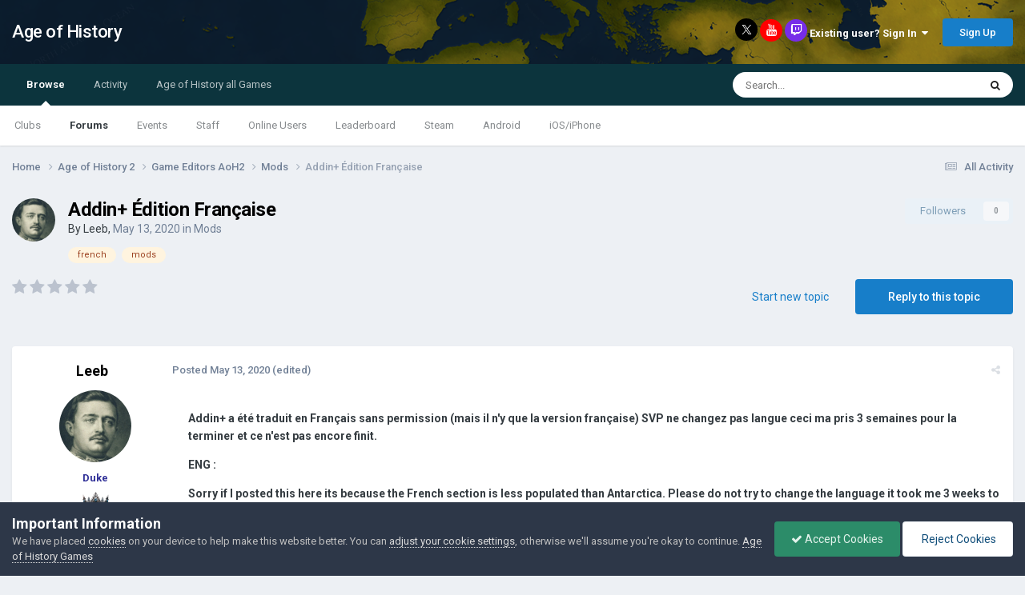

--- FILE ---
content_type: text/html;charset=UTF-8
request_url: http://www.ageofcivilizationsgame.com/topic/150122-addin-%C3%A9dition-fran%C3%A7aise/
body_size: 26206
content:
<!DOCTYPE html>
<html lang="en-US" dir="ltr">
	<head>
		<title>Addin+ Édition Française - Mods - Age of History</title>
		
			<script>
	  (function(i,s,o,g,r,a,m){i['GoogleAnalyticsObject']=r;i[r]=i[r]||function(){
	  (i[r].q=i[r].q||[]).push(arguments)},i[r].l=1*new Date();a=s.createElement(o),
	  m=s.getElementsByTagName(o)[0];a.async=1;a.src=g;m.parentNode.insertBefore(a,m)
	  })(window,document,'script','https://www.google-analytics.com/analytics.js','ga');

	  ga('create', 'UA-93107988-1', 'auto');
	  ga('send', 'pageview');

	</script>
		
		<!--[if lt IE 9]>
			
		    <script src="//www.ageofcivilizationsgame.com/applications/core/interface/html5shiv/html5shiv.js"></script>
		<![endif]-->
		

	<meta name="viewport" content="width=device-width, initial-scale=1">


	
	


	<meta name="twitter:card" content="summary" />


	
		<meta name="twitter:site" content="@jakowskidev" />
	


	
		
			
				<meta property="og:title" content="Addin+ Édition Française">
			
		
	

	
		
			
				<meta property="og:type" content="website">
			
		
	

	
		
			
				<meta property="og:url" content="http://www.ageofcivilizationsgame.com/topic/150122-addin-%C3%A9dition-fran%C3%A7aise/">
			
		
	

	
		
			
				<meta name="description" content="Addin+ a été traduit en Français sans permission (mais il n&#039;y que la version française) SVP ne changez pas langue ceci ma pris 3 semaines pour la terminer et ce n&#039;est pas encore finit. ENG : Sorry if I posted this here its because the French section is less populated than Antarctica. Please do no...">
			
		
	

	
		
			
				<meta property="og:description" content="Addin+ a été traduit en Français sans permission (mais il n&#039;y que la version française) SVP ne changez pas langue ceci ma pris 3 semaines pour la terminer et ce n&#039;est pas encore finit. ENG : Sorry if I posted this here its because the French section is less populated than Antarctica. Please do no...">
			
		
	

	
		
			
				<meta property="og:updated_time" content="2020-05-14T02:10:42Z">
			
		
	

	
		
			
				<meta name="keywords" content="french, mods">
			
		
	

	
		
			
				<meta property="og:site_name" content="Age of History">
			
		
	

	
		
			
				<meta property="og:locale" content="en_US">
			
		
	


	
		<link rel="canonical" href="http://www.ageofcivilizationsgame.com/topic/150122-addin-%C3%A9dition-fran%C3%A7aise/" />
	

	
		<link as="style" rel="preload" href="http://www.ageofcivilizationsgame.com/applications/core/interface/ckeditor/ckeditor/skins/ips/editor.css?t=N9UF" />
	




<link rel="manifest" href="http://www.ageofcivilizationsgame.com/manifest.webmanifest/">
<meta name="msapplication-config" content="http://www.ageofcivilizationsgame.com/browserconfig.xml/">
<meta name="msapplication-starturl" content="/">
<meta name="application-name" content="Age of History">
<meta name="apple-mobile-web-app-title" content="Age of History">

	<meta name="theme-color" content="#ffffff">






	

	
		
			<link rel="icon" sizes="36x36" href="http://www.ageofcivilizationsgame.com/uploads/monthly_2022_05/android-chrome-36x36.png">
		
	

	
		
			<link rel="icon" sizes="48x48" href="http://www.ageofcivilizationsgame.com/uploads/monthly_2022_05/android-chrome-48x48.png">
		
	

	
		
			<link rel="icon" sizes="72x72" href="http://www.ageofcivilizationsgame.com/uploads/monthly_2022_05/android-chrome-72x72.png">
		
	

	
		
			<link rel="icon" sizes="96x96" href="http://www.ageofcivilizationsgame.com/uploads/monthly_2022_05/android-chrome-96x96.png">
		
	

	
		
			<link rel="icon" sizes="144x144" href="http://www.ageofcivilizationsgame.com/uploads/monthly_2022_05/android-chrome-144x144.png">
		
	

	
		
			<link rel="icon" sizes="192x192" href="http://www.ageofcivilizationsgame.com/uploads/monthly_2022_05/android-chrome-192x192.png">
		
	

	
		
			<link rel="icon" sizes="256x256" href="http://www.ageofcivilizationsgame.com/uploads/monthly_2022_05/android-chrome-256x256.png">
		
	

	
		
			<link rel="icon" sizes="384x384" href="http://www.ageofcivilizationsgame.com/uploads/monthly_2022_05/android-chrome-384x384.png">
		
	

	
		
			<link rel="icon" sizes="512x512" href="http://www.ageofcivilizationsgame.com/uploads/monthly_2022_05/android-chrome-512x512.png">
		
	

	
		
			<meta name="msapplication-square70x70logo" content="http://www.ageofcivilizationsgame.com/uploads/monthly_2022_05/msapplication-square70x70logo.png"/>
		
	

	
		
			<meta name="msapplication-TileImage" content="http://www.ageofcivilizationsgame.com/uploads/monthly_2022_05/msapplication-TileImage.png"/>
		
	

	
		
			<meta name="msapplication-square150x150logo" content="http://www.ageofcivilizationsgame.com/uploads/monthly_2022_05/msapplication-square150x150logo.png"/>
		
	

	
		
			<meta name="msapplication-wide310x150logo" content="http://www.ageofcivilizationsgame.com/uploads/monthly_2022_05/msapplication-wide310x150logo.png"/>
		
	

	
		
			<meta name="msapplication-square310x310logo" content="http://www.ageofcivilizationsgame.com/uploads/monthly_2022_05/msapplication-square310x310logo.png"/>
		
	

	
		
			
				<link rel="apple-touch-icon" href="http://www.ageofcivilizationsgame.com/uploads/monthly_2022_05/apple-touch-icon-57x57.png">
			
		
	

	
		
			
				<link rel="apple-touch-icon" sizes="60x60" href="http://www.ageofcivilizationsgame.com/uploads/monthly_2022_05/apple-touch-icon-60x60.png">
			
		
	

	
		
			
				<link rel="apple-touch-icon" sizes="72x72" href="http://www.ageofcivilizationsgame.com/uploads/monthly_2022_05/apple-touch-icon-72x72.png">
			
		
	

	
		
			
				<link rel="apple-touch-icon" sizes="76x76" href="http://www.ageofcivilizationsgame.com/uploads/monthly_2022_05/apple-touch-icon-76x76.png">
			
		
	

	
		
			
				<link rel="apple-touch-icon" sizes="114x114" href="http://www.ageofcivilizationsgame.com/uploads/monthly_2022_05/apple-touch-icon-114x114.png">
			
		
	

	
		
			
				<link rel="apple-touch-icon" sizes="120x120" href="http://www.ageofcivilizationsgame.com/uploads/monthly_2022_05/apple-touch-icon-120x120.png">
			
		
	

	
		
			
				<link rel="apple-touch-icon" sizes="144x144" href="http://www.ageofcivilizationsgame.com/uploads/monthly_2022_05/apple-touch-icon-144x144.png">
			
		
	

	
		
			
				<link rel="apple-touch-icon" sizes="152x152" href="http://www.ageofcivilizationsgame.com/uploads/monthly_2022_05/apple-touch-icon-152x152.png">
			
		
	

	
		
			
				<link rel="apple-touch-icon" sizes="180x180" href="http://www.ageofcivilizationsgame.com/uploads/monthly_2022_05/apple-touch-icon-180x180.png">
			
		
	





<link rel="preload" href="//www.ageofcivilizationsgame.com/applications/core/interface/font/fontawesome-webfont.woff2?v=4.7.0" as="font" crossorigin="anonymous">
		


	<link rel="preconnect" href="https://fonts.googleapis.com">
	<link rel="preconnect" href="https://fonts.gstatic.com" crossorigin>
	
		<link href="https://fonts.googleapis.com/css2?family=Roboto:wght@300;400;500;600;700&display=swap" rel="stylesheet">
	



	<link rel='stylesheet' href='http://www.ageofcivilizationsgame.com/uploads/css_built_1/341e4a57816af3ba440d891ca87450ff_framework.css?v=0daef452051728653638' media='all'>

	<link rel='stylesheet' href='http://www.ageofcivilizationsgame.com/uploads/css_built_1/05e81b71abe4f22d6eb8d1a929494829_responsive.css?v=0daef452051728653638' media='all'>

	<link rel='stylesheet' href='http://www.ageofcivilizationsgame.com/uploads/css_built_1/90eb5adf50a8c640f633d47fd7eb1778_core.css?v=0daef452051728653638' media='all'>

	<link rel='stylesheet' href='http://www.ageofcivilizationsgame.com/uploads/css_built_1/5a0da001ccc2200dc5625c3f3934497d_core_responsive.css?v=0daef452051728653638' media='all'>

	<link rel='stylesheet' href='http://www.ageofcivilizationsgame.com/uploads/css_built_1/62e269ced0fdab7e30e026f1d30ae516_forums.css?v=0daef452051728653638' media='all'>

	<link rel='stylesheet' href='http://www.ageofcivilizationsgame.com/uploads/css_built_1/76e62c573090645fb99a15a363d8620e_forums_responsive.css?v=0daef452051728653638' media='all'>

	<link rel='stylesheet' href='http://www.ageofcivilizationsgame.com/uploads/css_built_1/ebdea0c6a7dab6d37900b9190d3ac77b_topics.css?v=0daef452051728653638' media='all'>

	<link rel='stylesheet' href='http://www.ageofcivilizationsgame.com/uploads/css_built_1/aa0d3895a07f810ea9ac4b0e03928774_promote.css?v=0daef452051728653638' media='all'>

	<link rel='stylesheet' href='http://www.ageofcivilizationsgame.com/uploads/css_built_1/311e677be1fd9bd34c1ccbaf8c789d99_promote_responsive.css?v=0daef452051728653638' media='all'>





<link rel='stylesheet' href='http://www.ageofcivilizationsgame.com/uploads/css_built_1/258adbb6e4f3e83cd3b355f84e3fa002_custom.css?v=0daef452051728653638' media='all'>




		
		

	
	<link rel='shortcut icon' href='http://www.ageofcivilizationsgame.com/uploads/monthly_2018_12/ic_32x32_zWl_icon.ico.3199573831b966456d973bc831093ed5.ico' type="image/x-icon">

	</head>
	<body class='ipsApp ipsApp_front ipsJS_none ipsClearfix' data-controller='core.front.core.app' data-message="" data-pageApp='forums' data-pageLocation='front' data-pageModule='forums' data-pageController='topic' data-pageID='150122'>
		<a href='#elContent' class='ipsHide' title='Go to main content on this page' accesskey='m'>Jump to content</a>
		<div id='ipsLayout_header' class='ipsClearfix'>
			




			
<ul id='elMobileNav' class='ipsResponsive_hideDesktop' data-controller='core.front.core.mobileNav'>
	
		
			
			
				
				
			
				
				
			
				
					<li id='elMobileBreadcrumb'>
						<a href='http://www.ageofcivilizationsgame.com/forum/95-mods/'>
							<span>Mods</span>
						</a>
					</li>
				
				
			
				
				
			
		
	
	
	
	<li >
		<a data-action="defaultStream" href='http://www.ageofcivilizationsgame.com/discover/'><i class="fa fa-newspaper-o" aria-hidden="true"></i></a>
	</li>

	

	
		<li class='ipsJS_show'>
			<a href='http://www.ageofcivilizationsgame.com/search/'><i class='fa fa-search'></i></a>
		</li>
	
</ul>
			<header>
				<div class='ipsLayout_container'>
					

<a href='http://www.ageofcivilizationsgame.com/' id='elSiteTitle' accesskey='1'>Age of History</a>

					

	<ul id='elUserNav' class='ipsList_inline cSignedOut ipsResponsive_showDesktop'>
		

	
		<a class='cUserNav_icon'>
            
            <a href='https://x.com/jakowskidev' target='_blank' class='cShareLink cShareLink_x' rel='noopener noreferrer'><img src="http://www.ageofcivilizationsgame.com/uploads/set_resources_1/465b3333c9d56ad091e82c4b2597c6d0_x.svg" width='13' height='12' style='vertical-align: middle'></a>
            
        </li>
	
		<a class='cUserNav_icon'>
            
			<a href='https://www.youtube.com/channel/UCppKzood12fbJhZClXfukFw' target='_blank' class='cShareLink cShareLink_youtube' rel='noopener noreferrer'><i class='fa fa-youtube'></i></a>
		    
        </li>
	
		<a class='cUserNav_icon'>
            
			<a href='https://www.tiktok.com/@lukaszjakowski' target='_blank' class='cShareLink cShareLink_twitch' rel='noopener noreferrer'><i class='fa fa-twitch'></i></a>
		    
        </li>
	

        
		
        
        
            
            <li id='elSignInLink'>
                <a href='http://www.ageofcivilizationsgame.com/login/' data-ipsMenu-closeOnClick="false" data-ipsMenu id='elUserSignIn'>
                    Existing user? Sign In &nbsp;<i class='fa fa-caret-down'></i>
                </a>
                
<div id='elUserSignIn_menu' class='ipsMenu ipsMenu_auto ipsHide'>
	<form accept-charset='utf-8' method='post' action='http://www.ageofcivilizationsgame.com/login/'>
		<input type="hidden" name="csrfKey" value="142517596963c08d2a08f9bdbd6f3775">
		<input type="hidden" name="ref" value="aHR0cDovL3d3dy5hZ2VvZmNpdmlsaXphdGlvbnNnYW1lLmNvbS90b3BpYy8xNTAxMjItYWRkaW4tJUMzJUE5ZGl0aW9uLWZyYW4lQzMlQTdhaXNlLw==">
		<div data-role="loginForm">
			
			
			
				
<div class="ipsPad ipsForm ipsForm_vertical">
	<h4 class="ipsType_sectionHead">Sign In</h4>
	<br><br>
	<ul class='ipsList_reset'>
		<li class="ipsFieldRow ipsFieldRow_noLabel ipsFieldRow_fullWidth">
			
			
				<input type="email" placeholder="Email Address" name="auth" autocomplete="email">
			
		</li>
		<li class="ipsFieldRow ipsFieldRow_noLabel ipsFieldRow_fullWidth">
			<input type="password" placeholder="Password" name="password" autocomplete="current-password">
		</li>
		<li class="ipsFieldRow ipsFieldRow_checkbox ipsClearfix">
			<span class="ipsCustomInput">
				<input type="checkbox" name="remember_me" id="remember_me_checkbox" value="1" checked aria-checked="true">
				<span></span>
			</span>
			<div class="ipsFieldRow_content">
				<label class="ipsFieldRow_label" for="remember_me_checkbox">Remember me</label>
				<span class="ipsFieldRow_desc">Not recommended on shared computers</span>
			</div>
		</li>
		<li class="ipsFieldRow ipsFieldRow_fullWidth">
			<button type="submit" name="_processLogin" value="usernamepassword" class="ipsButton ipsButton_primary ipsButton_small" id="elSignIn_submit">Sign In</button>
			
				<p class="ipsType_right ipsType_small">
					
						<a href='http://www.ageofcivilizationsgame.com/lostpassword/' data-ipsDialog data-ipsDialog-title='Forgot your password?'>
					
					Forgot your password?</a>
				</p>
			
		</li>
	</ul>
</div>
			
		</div>
	</form>
</div>
            </li>
            
        
		
			<li>
				
					<a href='http://www.ageofcivilizationsgame.com/join_AoC/'  id='elRegisterButton' class='ipsButton ipsButton_normal ipsButton_primary'>Sign Up</a>
				
			</li>
		
	</ul>

				</div>
			</header>
			

	<nav data-controller='core.front.core.navBar' class=' ipsResponsive_showDesktop'>
		<div class='ipsNavBar_primary ipsLayout_container '>
			<ul data-role="primaryNavBar" class='ipsClearfix'>
				


	
		
		
			
		
		<li class='ipsNavBar_active' data-active id='elNavSecondary_1' data-role="navBarItem" data-navApp="core" data-navExt="CustomItem">
			
			
				<a href="http://www.ageofcivilizationsgame.com"  data-navItem-id="1" data-navDefault>
					Browse<span class='ipsNavBar_active__identifier'></span>
				</a>
			
			
				<ul class='ipsNavBar_secondary ' data-role='secondaryNavBar'>
					


	
		
		
		<li  id='elNavSecondary_3' data-role="navBarItem" data-navApp="core" data-navExt="Clubs">
			
			
				<a href="http://www.ageofcivilizationsgame.com/clubs/"  data-navItem-id="3" >
					Clubs<span class='ipsNavBar_active__identifier'></span>
				</a>
			
			
		</li>
	
	

	
		
		
			
		
		<li class='ipsNavBar_active' data-active id='elNavSecondary_10' data-role="navBarItem" data-navApp="forums" data-navExt="Forums">
			
			
				<a href="http://www.ageofcivilizationsgame.com"  data-navItem-id="10" data-navDefault>
					Forums<span class='ipsNavBar_active__identifier'></span>
				</a>
			
			
		</li>
	
	

	
		
		
		<li  id='elNavSecondary_11' data-role="navBarItem" data-navApp="calendar" data-navExt="Calendar">
			
			
				<a href="http://www.ageofcivilizationsgame.com/events/"  data-navItem-id="11" >
					Events<span class='ipsNavBar_active__identifier'></span>
				</a>
			
			
		</li>
	
	

	
	

	
		
		
		<li  id='elNavSecondary_13' data-role="navBarItem" data-navApp="core" data-navExt="StaffDirectory">
			
			
				<a href="http://www.ageofcivilizationsgame.com/staff/"  data-navItem-id="13" >
					Staff<span class='ipsNavBar_active__identifier'></span>
				</a>
			
			
		</li>
	
	

	
		
		
		<li  id='elNavSecondary_14' data-role="navBarItem" data-navApp="core" data-navExt="OnlineUsers">
			
			
				<a href="http://www.ageofcivilizationsgame.com/online/"  data-navItem-id="14" >
					Online Users<span class='ipsNavBar_active__identifier'></span>
				</a>
			
			
		</li>
	
	

	
		
		
		<li  id='elNavSecondary_15' data-role="navBarItem" data-navApp="core" data-navExt="Leaderboard">
			
			
				<a href="http://www.ageofcivilizationsgame.com/leaderboard/"  data-navItem-id="15" >
					Leaderboard<span class='ipsNavBar_active__identifier'></span>
				</a>
			
			
		</li>
	
	

	
		
		
		<li  id='elNavSecondary_23' data-role="navBarItem" data-navApp="core" data-navExt="CustomItem">
			
			
				<a href="https://store.steampowered.com/app/2772750/Age_of_History_3/" target='_blank' rel="noopener" data-navItem-id="23" >
					Steam<span class='ipsNavBar_active__identifier'></span>
				</a>
			
			
		</li>
	
	

	
		
		
		<li  id='elNavSecondary_24' data-role="navBarItem" data-navApp="core" data-navExt="CustomItem">
			
			
				<a href="https://play.google.com/store/apps/details?id=age.of.history3.lukasz.jakowski"  data-navItem-id="24" >
					Android<span class='ipsNavBar_active__identifier'></span>
				</a>
			
			
		</li>
	
	

	
		
		
		<li  id='elNavSecondary_32' data-role="navBarItem" data-navApp="core" data-navExt="CustomItem">
			
			
				<a href="https://apps.apple.com/us/app/age-of-history-3/id6686394372" target='_blank' rel="noopener" data-navItem-id="32" >
					iOS/iPhone<span class='ipsNavBar_active__identifier'></span>
				</a>
			
			
		</li>
	
	

					<li class='ipsHide' id='elNavigationMore_1' data-role='navMore'>
						<a href='#' data-ipsMenu data-ipsMenu-appendTo='#elNavigationMore_1' id='elNavigationMore_1_dropdown'>More <i class='fa fa-caret-down'></i></a>
						<ul class='ipsHide ipsMenu ipsMenu_auto' id='elNavigationMore_1_dropdown_menu' data-role='moreDropdown'></ul>
					</li>
				</ul>
			
		</li>
	
	

	
		
		
		<li  id='elNavSecondary_2' data-role="navBarItem" data-navApp="core" data-navExt="CustomItem">
			
			
				<a href="http://www.ageofcivilizationsgame.com/discover/"  data-navItem-id="2" >
					Activity<span class='ipsNavBar_active__identifier'></span>
				</a>
			
			
				<ul class='ipsNavBar_secondary ipsHide' data-role='secondaryNavBar'>
					


	
		
		
		<li  id='elNavSecondary_4' data-role="navBarItem" data-navApp="core" data-navExt="AllActivity">
			
			
				<a href="http://www.ageofcivilizationsgame.com/discover/"  data-navItem-id="4" >
					All Activity<span class='ipsNavBar_active__identifier'></span>
				</a>
			
			
		</li>
	
	

	
	

	
	

	
	

	
		
		
		<li  id='elNavSecondary_8' data-role="navBarItem" data-navApp="core" data-navExt="Search">
			
			
				<a href="http://www.ageofcivilizationsgame.com/search/"  data-navItem-id="8" >
					Search<span class='ipsNavBar_active__identifier'></span>
				</a>
			
			
		</li>
	
	

	
		
		
		<li  id='elNavSecondary_9' data-role="navBarItem" data-navApp="core" data-navExt="Promoted">
			
			
				<a href="http://www.ageofcivilizationsgame.com/ourpicks/"  data-navItem-id="9" >
					Our Picks<span class='ipsNavBar_active__identifier'></span>
				</a>
			
			
		</li>
	
	

					<li class='ipsHide' id='elNavigationMore_2' data-role='navMore'>
						<a href='#' data-ipsMenu data-ipsMenu-appendTo='#elNavigationMore_2' id='elNavigationMore_2_dropdown'>More <i class='fa fa-caret-down'></i></a>
						<ul class='ipsHide ipsMenu ipsMenu_auto' id='elNavigationMore_2_dropdown_menu' data-role='moreDropdown'></ul>
					</li>
				</ul>
			
		</li>
	
	

	
		
		
		<li  id='elNavSecondary_25' data-role="navBarItem" data-navApp="core" data-navExt="CustomItem">
			
			
				<a href="http://www.ageofcivilizationsgame.com/topic/228-age-of-civilizations-games/"  data-navItem-id="25" >
					Age of History all Games<span class='ipsNavBar_active__identifier'></span>
				</a>
			
			
				<ul class='ipsNavBar_secondary ipsHide' data-role='secondaryNavBar'>
					


	
		
		
		<li  id='elNavSecondary_33' data-role="navBarItem" data-navApp="core" data-navExt="CustomItem">
			
			
				<a href="https://store.steampowered.com/app/2772750/Age_of_History_3/" target='_blank' rel="noopener" data-navItem-id="33" >
					Age of History 3 - Steam<span class='ipsNavBar_active__identifier'></span>
				</a>
			
			
		</li>
	
	

	
		
		
		<li  id='elNavSecondary_26' data-role="navBarItem" data-navApp="core" data-navExt="CustomItem">
			
			
				<a href="https://store.steampowered.com/app/603850/Age_of_Civilizations_II/" target='_blank' rel="noopener" data-navItem-id="26" >
					AoC2 - Steam<span class='ipsNavBar_active__identifier'></span>
				</a>
			
			
		</li>
	
	

	
		
		
		<li  id='elNavSecondary_27' data-role="navBarItem" data-navApp="core" data-navExt="CustomItem">
			
			
				<a href="https://play.google.com/store/apps/details?id=age.of.civilizations2.jakowski.lukasz" target='_blank' rel="noopener" data-navItem-id="27" >
					AoC2 - Google Play<span class='ipsNavBar_active__identifier'></span>
				</a>
			
			
		</li>
	
	

	
		
		
		<li  id='elNavSecondary_31' data-role="navBarItem" data-navApp="core" data-navExt="CustomItem">
			
			
				<a href="https://apps.apple.com/us/app/age-of-civilizations-ii/id1453838527" target='_blank' rel="noopener" data-navItem-id="31" >
					AoC2 - iPhone<span class='ipsNavBar_active__identifier'></span>
				</a>
			
			
		</li>
	
	

	
		
		
		<li  id='elNavSecondary_29' data-role="navBarItem" data-navApp="core" data-navExt="CustomItem">
			
			
				<a href="https://play.google.com/store/apps/details?id=age.of.civilizations.jakowski" target='_blank' rel="noopener" data-navItem-id="29" >
					AoC1 - Google Play<span class='ipsNavBar_active__identifier'></span>
				</a>
			
			
		</li>
	
	

	
		
		
		<li  id='elNavSecondary_28' data-role="navBarItem" data-navApp="core" data-navExt="CustomItem">
			
			
				<a href="https://www.microsoft.com/en-gb/p/age-of-civilizations/9nblgggxx77q" target='_blank' rel="noopener" data-navItem-id="28" >
					AoC1 - Windows Phone<span class='ipsNavBar_active__identifier'></span>
				</a>
			
			
		</li>
	
	

	
		
		
		<li  id='elNavSecondary_30' data-role="navBarItem" data-navApp="core" data-navExt="CustomItem">
			
			
				<a href="http://ageofcivilizationsgame.com/aoc2.html" target='_blank' rel="noopener" data-navItem-id="30" >
					Age of Civilizations II<span class='ipsNavBar_active__identifier'></span>
				</a>
			
			
		</li>
	
	

					<li class='ipsHide' id='elNavigationMore_25' data-role='navMore'>
						<a href='#' data-ipsMenu data-ipsMenu-appendTo='#elNavigationMore_25' id='elNavigationMore_25_dropdown'>More <i class='fa fa-caret-down'></i></a>
						<ul class='ipsHide ipsMenu ipsMenu_auto' id='elNavigationMore_25_dropdown_menu' data-role='moreDropdown'></ul>
					</li>
				</ul>
			
		</li>
	
	

				<li class='ipsHide' id='elNavigationMore' data-role='navMore'>
					<a href='#' data-ipsMenu data-ipsMenu-appendTo='#elNavigationMore' id='elNavigationMore_dropdown'>More</a>
					<ul class='ipsNavBar_secondary ipsHide' data-role='secondaryNavBar'>
						<li class='ipsHide' id='elNavigationMore_more' data-role='navMore'>
							<a href='#' data-ipsMenu data-ipsMenu-appendTo='#elNavigationMore_more' id='elNavigationMore_more_dropdown'>More <i class='fa fa-caret-down'></i></a>
							<ul class='ipsHide ipsMenu ipsMenu_auto' id='elNavigationMore_more_dropdown_menu' data-role='moreDropdown'></ul>
						</li>
					</ul>
				</li>
			</ul>
			

	<div id="elSearchWrapper">
		<div id='elSearch' data-controller="core.front.core.quickSearch">
			<form accept-charset='utf-8' action='//www.ageofcivilizationsgame.com/search/?do=quicksearch' method='post'>
                <input type='search' id='elSearchField' placeholder='Search...' name='q' autocomplete='off' aria-label='Search'>
                <details class='cSearchFilter'>
                    <summary class='cSearchFilter__text'></summary>
                    <ul class='cSearchFilter__menu'>
                        
                        <li><label><input type="radio" name="type" value="all" ><span class='cSearchFilter__menuText'>Everywhere</span></label></li>
                        
                            
                                <li><label><input type="radio" name="type" value='contextual_{&quot;type&quot;:&quot;forums_topic&quot;,&quot;nodes&quot;:95}' checked><span class='cSearchFilter__menuText'>This Forum</span></label></li>
                            
                                <li><label><input type="radio" name="type" value='contextual_{&quot;type&quot;:&quot;forums_topic&quot;,&quot;item&quot;:150122}' checked><span class='cSearchFilter__menuText'>This Topic</span></label></li>
                            
                        
                        
                            <li><label><input type="radio" name="type" value="core_statuses_status"><span class='cSearchFilter__menuText'>Status Updates</span></label></li>
                        
                            <li><label><input type="radio" name="type" value="forums_topic"><span class='cSearchFilter__menuText'>Topics</span></label></li>
                        
                            <li><label><input type="radio" name="type" value="calendar_event"><span class='cSearchFilter__menuText'>Events</span></label></li>
                        
                            <li><label><input type="radio" name="type" value="core_members"><span class='cSearchFilter__menuText'>Members</span></label></li>
                        
                    </ul>
                </details>
				<button class='cSearchSubmit' type="submit" aria-label='Search'><i class="fa fa-search"></i></button>
			</form>
		</div>
	</div>

		</div>
	</nav>

		</div>
		<main id='ipsLayout_body' class='ipsLayout_container'>
			<div id='ipsLayout_contentArea'>
				<div id='ipsLayout_contentWrapper'>
                  
					
<nav class='ipsBreadcrumb ipsBreadcrumb_top ipsFaded_withHover'>
	

	<ul class='ipsList_inline ipsPos_right'>
		
		<li >
			<a data-action="defaultStream" class='ipsType_light '  href='http://www.ageofcivilizationsgame.com/discover/'><i class="fa fa-newspaper-o" aria-hidden="true"></i> <span>All Activity</span></a>
		</li>
		
	</ul>

	<ul data-role="breadcrumbList">
		<li>
			<a title="Home" href='http://www.ageofcivilizationsgame.com/'>
				<span>Home <i class='fa fa-angle-right'></i></span>
			</a>
		</li>
		
		
			<li>
				
					<a href='http://www.ageofcivilizationsgame.com/forum/339-age-of-history-2/'>
						<span>Age of History 2 <i class='fa fa-angle-right' aria-hidden="true"></i></span>
					</a>
				
			</li>
		
			<li>
				
					<a href='http://www.ageofcivilizationsgame.com/forum/13-game-editors-aoh2/'>
						<span>Game Editors AoH2 <i class='fa fa-angle-right' aria-hidden="true"></i></span>
					</a>
				
			</li>
		
			<li>
				
					<a href='http://www.ageofcivilizationsgame.com/forum/95-mods/'>
						<span>Mods <i class='fa fa-angle-right' aria-hidden="true"></i></span>
					</a>
				
			</li>
		
			<li>
				
					Addin+ Édition Française
				
			</li>
		
	</ul>
</nav>
					
                  	
					<div id='ipsLayout_mainArea'>
						<a id='elContent'></a>
						
						
						
						

	




						





<div class="ipsPageHeader ipsClearfix">
	
		<div class='ipsPos_right ipsResponsive_noFloat ipsResponsive_hidePhone'>
			



<div data-followApp='forums' data-followArea='topic' data-followID='150122' data-controller='core.front.core.followButton'>
	

	<a href='http://www.ageofcivilizationsgame.com/login/' rel="nofollow" class="ipsFollow ipsPos_middle ipsButton ipsButton_light ipsButton_verySmall ipsButton_disabled" data-role="followButton" data-ipsTooltip title='Sign in to follow this'>
		<span>Followers</span>
		<span class='ipsCommentCount'>0</span>
	</a>

</div>
		</div>
		<div class='ipsPos_right ipsResponsive_noFloat ipsResponsive_hidePhone'>
			

		</div>
		
	
	<div class='ipsPhotoPanel ipsPhotoPanel_small ipsPhotoPanel_notPhone ipsClearfix'>
		


	<a href="http://www.ageofcivilizationsgame.com/profile/16803-leeb/" rel="nofollow" data-ipsHover data-ipsHover-width="370" data-ipsHover-target="http://www.ageofcivilizationsgame.com/profile/16803-leeb/?do=hovercard" class="ipsUserPhoto ipsUserPhoto_small" title="Go to Leeb's profile">
		<img src='http://www.ageofcivilizationsgame.com/uploads/monthly_2020_11/Karl-I_022.thumb.png.3e1a0a4c15821c7743b25e327816e8a5.png' alt='Leeb' loading="lazy">
	</a>

		<div>
			<h1 class='ipsType_pageTitle ipsContained_container'>
				

				
				
					<span class='ipsType_break ipsContained'>
						<span>Addin+ Édition Française</span>
					</span>
				
			</h1>
			
			<p class='ipsType_reset ipsType_blendLinks ipsSpacer_bottom ipsSpacer_half'>
				<span class='ipsType_normal'>
				
					By 


<a href='http://www.ageofcivilizationsgame.com/profile/16803-leeb/' rel="nofollow" data-ipsHover data-ipsHover-width='370' data-ipsHover-target='http://www.ageofcivilizationsgame.com/profile/16803-leeb/?do=hovercard&amp;referrer=http%253A%252F%252Fwww.ageofcivilizationsgame.com%252Ftopic%252F150122-addin-%2525C3%2525A9dition-fran%2525C3%2525A7aise%252F' title="Go to Leeb's profile" class="ipsType_break">Leeb</a>,  <span class='ipsType_light'><time datetime='2020-05-13T15:30:41Z' title='05/13/2020 03:30  PM' data-short='5 yr'>May 13, 2020</time> in <a href="http://www.ageofcivilizationsgame.com/forum/95-mods/">Mods</a></span>
				
				</span>
				<br>
			</p>
			
				


	
		<ul class='ipsTags ipsList_inline ' >
			
				
					

<li >
	
	<a href="http://www.ageofcivilizationsgame.com/tags/french/" class='ipsTag' title="Find other content tagged with 'french'" rel="tag" data-tag-label="french"><span>french</span></a>
	
</li>
				
					

<li >
	
	<a href="http://www.ageofcivilizationsgame.com/tags/mods/" class='ipsTag' title="Find other content tagged with 'mods'" rel="tag" data-tag-label="mods"><span>mods</span></a>
	
</li>
				
			
			
		</ul>
		
	

			
		</div>
	</div>
</div>







<div class='ipsClearfix'>
	
		<div class='ipsPos_left ipsType_light ipsResponsive_hidePhone'>
			
			
<div  class='ipsClearfix ipsRating  ipsRating_veryLarge'>
	
	<ul class='ipsRating_collective'>
		
			
				<li class='ipsRating_off'>
					<i class='fa fa-star'></i>
				</li>
			
		
			
				<li class='ipsRating_off'>
					<i class='fa fa-star'></i>
				</li>
			
		
			
				<li class='ipsRating_off'>
					<i class='fa fa-star'></i>
				</li>
			
		
			
				<li class='ipsRating_off'>
					<i class='fa fa-star'></i>
				</li>
			
		
			
				<li class='ipsRating_off'>
					<i class='fa fa-star'></i>
				</li>
			
		
	</ul>
</div>
		</div>
	
	
	<ul class="ipsToolList ipsToolList_horizontal ipsClearfix ipsSpacer_both ">
		
			<li class='ipsToolList_primaryAction'>
				<span data-controller='forums.front.topic.reply'>
					
						<a href='#replyForm' class='ipsButton ipsButton_important ipsButton_medium ipsButton_fullWidth' data-action='replyToTopic'>Reply to this topic</a>
					
				</span>
			</li>
		
		
			<li class='ipsResponsive_hidePhone'>
				
					<a href="http://www.ageofcivilizationsgame.com/forum/95-mods/?do=add" class='ipsButton ipsButton_link ipsButton_medium ipsButton_fullWidth' title='Start a new topic in this forum'>Start new topic</a>
				
			</li>
		
		
	</ul>
</div>

<div data-controller='core.front.core.commentFeed,forums.front.topic.view, core.front.core.ignoredComments' data-autoPoll data-baseURL='http://www.ageofcivilizationsgame.com/topic/150122-addin-%C3%A9dition-fran%C3%A7aise/' data-lastPage data-feedID='topic-150122' class='cTopic ipsClear ipsSpacer_top'>
	
			
	

	

<div data-controller='core.front.core.recommendedComments' data-url='http://www.ageofcivilizationsgame.com/topic/150122-addin-%C3%A9dition-fran%C3%A7aise/?recommended=comments' class='ipsRecommendedComments ipsHide'>
	<div data-role="recommendedComments">
		<h2 class='ipsType_sectionHead ipsType_large ipsType_bold ipsMargin_bottom'>Recommended Posts</h2>
		
	</div>
</div>
	
	<div id="elPostFeed" data-role='commentFeed' data-controller='core.front.core.moderation' >
		<form action="http://www.ageofcivilizationsgame.com/topic/150122-addin-%C3%A9dition-fran%C3%A7aise/?csrfKey=142517596963c08d2a08f9bdbd6f3775&amp;do=multimodComment" method="post" data-ipsPageAction data-role='moderationTools'>
			
			
				
					
					
					




<a id='comment-186441'></a>
<article  id='elComment_186441' class='cPost ipsBox  ipsComment  ipsComment_parent ipsClearfix ipsClear ipsColumns ipsColumns_noSpacing ipsColumns_collapsePhone   '>
	

	<div class='cAuthorPane cAuthorPane_mobile ipsResponsive_showPhone ipsResponsive_block'>
		<h3 class='ipsType_sectionHead cAuthorPane_author ipsResponsive_showPhone ipsResponsive_inlineBlock ipsType_break ipsType_blendLinks ipsTruncate ipsTruncate_line'>
			


<a href='http://www.ageofcivilizationsgame.com/profile/16803-leeb/' rel="nofollow" data-ipsHover data-ipsHover-width='370' data-ipsHover-target='http://www.ageofcivilizationsgame.com/profile/16803-leeb/?do=hovercard&amp;referrer=http%253A%252F%252Fwww.ageofcivilizationsgame.com%252Ftopic%252F150122-addin-%2525C3%2525A9dition-fran%2525C3%2525A7aise%252F' title="Go to Leeb's profile" class="ipsType_break"><span style='color:#333399'><b>Leeb</b></span></a>
			<span class='ipsResponsive_showPhone ipsResponsive_inline'>&nbsp;&nbsp;

	
		<a href='http://www.ageofcivilizationsgame.com/profile/16803-leeb/reputation/' title="Member's total reputation" data-ipsTooltip class='ipsRepBadge ipsRepBadge_positive'>
	
			<i class='fa fa-plus-circle'></i> 49
	
		</a>
	
</span>
		</h3>
		<div class='cAuthorPane_photo'>
			


	<a href="http://www.ageofcivilizationsgame.com/profile/16803-leeb/" rel="nofollow" data-ipsHover data-ipsHover-width="370" data-ipsHover-target="http://www.ageofcivilizationsgame.com/profile/16803-leeb/?do=hovercard" class="ipsUserPhoto ipsUserPhoto_large" title="Go to Leeb's profile">
		<img src='http://www.ageofcivilizationsgame.com/uploads/monthly_2020_11/Karl-I_022.thumb.png.3e1a0a4c15821c7743b25e327816e8a5.png' alt='Leeb' loading="lazy">
	</a>

		</div>
	</div>
	<aside class='ipsComment_author cAuthorPane ipsColumn ipsColumn_medium ipsResponsive_hidePhone'>
		<h3 class='ipsType_sectionHead cAuthorPane_author ipsType_blendLinks ipsType_break'><strong>


<a href='http://www.ageofcivilizationsgame.com/profile/16803-leeb/' rel="nofollow" data-ipsHover data-ipsHover-width='370' data-ipsHover-target='http://www.ageofcivilizationsgame.com/profile/16803-leeb/?do=hovercard&amp;referrer=http%253A%252F%252Fwww.ageofcivilizationsgame.com%252Ftopic%252F150122-addin-%2525C3%2525A9dition-fran%2525C3%2525A7aise%252F' title="Go to Leeb's profile" class="ipsType_break">Leeb</a>
			</strong> <span class='ipsResponsive_showPhone ipsResponsive_inline'>&nbsp;&nbsp;

	
		<a href='http://www.ageofcivilizationsgame.com/profile/16803-leeb/reputation/' title="Member's total reputation" data-ipsTooltip class='ipsRepBadge ipsRepBadge_positive'>
	
			<i class='fa fa-plus-circle'></i> 49
	
		</a>
	
</span></h3>

		<ul class='cAuthorPane_info ipsList_reset'>
			
			

			<li class='cAuthorPane_photo'>
				


	<a href="http://www.ageofcivilizationsgame.com/profile/16803-leeb/" rel="nofollow" data-ipsHover data-ipsHover-width="370" data-ipsHover-target="http://www.ageofcivilizationsgame.com/profile/16803-leeb/?do=hovercard" class="ipsUserPhoto ipsUserPhoto_large" title="Go to Leeb's profile">
		<img src='http://www.ageofcivilizationsgame.com/uploads/monthly_2020_11/Karl-I_022.thumb.png.3e1a0a4c15821c7743b25e327816e8a5.png' alt='Leeb' loading="lazy">
	</a>

			</li>
			<li><span style='color:#333399'><b>Duke</b></span></li>
			
				<li><img src='http://www.ageofcivilizationsgame.com/uploads/monthly_2024_04/civRank_1.png.3199b667a2ae4e1cdbc26efa9204f4fe.png' alt='' class='cAuthorGroupIcon'></li>
			
			
				<li>

	
		<a href='http://www.ageofcivilizationsgame.com/profile/16803-leeb/reputation/' title="Member's total reputation" data-ipsTooltip class='ipsRepBadge ipsRepBadge_positive'>
	
			<i class='fa fa-plus-circle'></i> 49
	
		</a>
	
</li>
				<li class='ipsType_light'>100 posts</li>
				
				

			
		</ul>
	</aside>
	<div class='ipsColumn ipsColumn_fluid'>
		

<div id='comment-186441_wrap' data-controller='core.front.core.comment' data-commentApp='forums' data-commentType='forums' data-commentID="186441" data-quoteData='{&quot;userid&quot;:16803,&quot;username&quot;:&quot;Leeb&quot;,&quot;timestamp&quot;:1589383841,&quot;contentapp&quot;:&quot;forums&quot;,&quot;contenttype&quot;:&quot;forums&quot;,&quot;contentid&quot;:150122,&quot;contentclass&quot;:&quot;forums_Topic&quot;,&quot;contentcommentid&quot;:186441}' class='ipsComment_content ipsType_medium  ipsFaded_withHover'>
	

	<div class='ipsComment_meta ipsType_light'>
		<div class='ipsPos_right ipsType_light ipsType_reset ipsFaded ipsFaded_more ipsType_blendLinks'>
			<ul class='ipsList_inline ipsComment_tools'>
				
				
				
					<li><a class='ipsType_blendLinks' href='http://www.ageofcivilizationsgame.com/topic/150122-addin-%C3%A9dition-fran%C3%A7aise/' data-ipsTooltip title='Share this post' data-ipsMenu data-ipsMenu-closeOnClick='false' id='elSharePost_186441' data-role='shareComment'><i class='fa fa-share-alt'></i></a></li>
				
				
			</ul>
		</div>

		<div class='ipsType_reset'>
			<a href='http://www.ageofcivilizationsgame.com/topic/150122-addin-%C3%A9dition-fran%C3%A7aise/?do=findComment&amp;comment=186441' class='ipsType_blendLinks'>Posted <time datetime='2020-05-13T15:30:41Z' title='05/13/2020 03:30  PM' data-short='5 yr'>May 13, 2020</time></a>
			<span class='ipsResponsive_hidePhone'>
				
					(edited)
				
				
			</span>
		</div>
	</div>

	


	<div class='cPost_contentWrap ipsPad'>
		
		<div data-role='commentContent' class='ipsType_normal ipsType_richText ipsContained' data-controller='core.front.core.lightboxedImages'>
			
<p>
	<strong>Addin+ a été traduit en Français sans permission (mais il n'y que la version française) SVP ne changez pas langue ceci ma pris 3 semaines pour la terminer et ce n'est pas encore finit.</strong>
</p>

<p>
	<strong>ENG <span>: </span></strong>
</p>

<p>
	<strong><span>Sorry if I posted this here its because the French section is less populated than Antarctica. Please do not try to change the language it took me 3 weeks to finish this and it's not even finished.</span></strong>
</p>

<p>
	<strong><span>Virustotal Link <span>:</span></span></strong>
</p>

<p>
	<strong><span><span><a href="https://www.virustotal.com/gui/file-analysis/ZDA4YWRkMmQwMGViNTY2YmQ1NjAyMjBlNzk0MGI0ZmE6MTU4OTM4MzYxMw==/detection" rel="external nofollow">https://www.virustotal.com/gui/file-analysis/ZDA4YWRkMmQwMGViNTY2YmQ1NjAyMjBlNzk0MGI0ZmE6MTU4OTM4MzYxMw==/detection</a></span></span></strong>
</p>

<p>
	Mediafire link <span><span>:</span></span>
</p>

<p>
	<span style="background-color:#ffff00;color:#000000;font-size:15px;text-align:left;"><a href="https://www.mediafire.com/file/oiudbr8549h1qbs" rel="external nofollow">https://www.mediafire.com/file/oiudbr8549h1qbs</a></span>
</p>

<p>
	<b>Mes contacts car j'ai besoins d'aide</b>
</p>

<p>
	<b>Discord <span>: Leeb#1921</span></b>
</p>


			
				

<span class='ipsType_reset ipsType_medium ipsType_light' data-excludequote>
	<strong>Edited <time datetime='2020-05-13T16:38:50Z' title='05/13/2020 04:38  PM' data-short='5 yr'>May 13, 2020</time> by Leeb</strong>
	
	
</span>
			
		</div>

		<div class='ipsItemControls'>
			
				
					

	<div data-controller='core.front.core.reaction' class='ipsItemControls_right ipsClearfix '>	
		<div class='ipsReact ipsPos_right'>
			
				
				<div class='ipsReact_blurb ipsHide' data-role='reactionBlurb'>
					
				</div>
			
			
			
		</div>
	</div>

				
			
			<ul class='ipsComment_controls ipsClearfix ipsItemControls_left' data-role="commentControls">
				
					
						<li data-ipsQuote-editor='topic_comment' data-ipsQuote-target='#comment-186441' class='ipsJS_show'>
							<button class='ipsButton ipsButton_light ipsButton_verySmall ipsButton_narrow cMultiQuote ipsHide' data-action='multiQuoteComment' data-ipsTooltip data-ipsQuote-multiQuote data-mqId='mq186441' title='MultiQuote'><i class='fa fa-plus'></i></button>
						</li>
						<li data-ipsQuote-editor='topic_comment' data-ipsQuote-target='#comment-186441' class='ipsJS_show'>
							<a href='#' data-action='quoteComment' data-ipsQuote-singleQuote>Quote</a>
						</li>
					
					
					
				
				<li class='ipsHide' data-role='commentLoading'>
					<span class='ipsLoading ipsLoading_tiny ipsLoading_noAnim'></span>
				</li>
			</ul>
		</div>

		
	</div>

	<div class='ipsMenu ipsMenu_wide ipsHide cPostShareMenu' id='elSharePost_186441_menu'>
		<div class='ipsPad'>
			<h4 class='ipsType_sectionHead'>Share this post</h4>
			<hr class='ipsHr'>
			<h5 class='ipsType_normal ipsType_reset'>Link to post</h5>
			
			<input type='text' value='http://www.ageofcivilizationsgame.com/topic/150122-addin-%C3%A9dition-fran%C3%A7aise/' class='ipsField_fullWidth'>
			

			
				<h5 class='ipsType_normal ipsType_reset ipsSpacer_top'>Share on other sites</h5>
				

	<ul class='ipsList_inline ipsList_noSpacing ipsClearfix' data-controller="core.front.core.sharelink">
		
			<li>
<a href="https://x.com/share?url=http%3A%2F%2Fwww.ageofcivilizationsgame.com%2Ftopic%2F150122-addin-%2525C3%2525A9dition-fran%2525C3%2525A7aise%2F%3Fdo%3DfindComment%26comment%3D186441" class="cShareLink cShareLink_x" target="_blank" data-role="shareLink" title='Share on X' data-ipsTooltip rel='nofollow noopener'>
    <img src="http://www.ageofcivilizationsgame.com/uploads/set_resources_1/465b3333c9d56ad091e82c4b2597c6d0_x.svg" width='13' height='12' style='vertical-align: middle'>
</a></li>
		
			<li>
<a href="https://www.facebook.com/sharer/sharer.php?u=http%3A%2F%2Fwww.ageofcivilizationsgame.com%2Ftopic%2F150122-addin-%25C3%25A9dition-fran%25C3%25A7aise%2F%3Fdo%3DfindComment%26comment%3D186441" class="cShareLink cShareLink_facebook" target="_blank" data-role="shareLink" title='Share on Facebook' data-ipsTooltip rel='noopener nofollow'>
	<i class="fa fa-facebook"></i>
</a></li>
		
			<li>
<a href="https://www.reddit.com/submit?url=http%3A%2F%2Fwww.ageofcivilizationsgame.com%2Ftopic%2F150122-addin-%25C3%25A9dition-fran%25C3%25A7aise%2F%3Fdo%3DfindComment%26comment%3D186441&amp;title=Addin%2B+%C3%89dition+Fran%C3%A7aise" rel="nofollow noopener" class="cShareLink cShareLink_reddit" target="_blank" title='Share on Reddit' data-ipsTooltip>
	<i class="fa fa-reddit"></i>
</a></li>
		
			<li>
<a href="https://www.linkedin.com/shareArticle?mini=true&amp;url=http%3A%2F%2Fwww.ageofcivilizationsgame.com%2Ftopic%2F150122-addin-%25C3%25A9dition-fran%25C3%25A7aise%2F%3Fdo%3DfindComment%26comment%3D186441&amp;title=Addin%2B+%C3%89dition+Fran%C3%A7aise" rel="nofollow noopener" class="cShareLink cShareLink_linkedin" target="_blank" data-role="shareLink" title='Share on LinkedIn' data-ipsTooltip>
	<i class="fa fa-linkedin"></i>
</a></li>
		
			<li>
<a href="https://pinterest.com/pin/create/button/?url=http://www.ageofcivilizationsgame.com/topic/150122-addin-%25C3%25A9dition-fran%25C3%25A7aise/?do=findComment%26comment=186441&amp;media=" class="cShareLink cShareLink_pinterest" rel="nofollow noopener" target="_blank" data-role="shareLink" title='Share on Pinterest' data-ipsTooltip>
	<i class="fa fa-pinterest"></i>
</a></li>
		
	</ul>


	<hr class='ipsHr'>
	<button class='ipsHide ipsButton ipsButton_small ipsButton_light ipsButton_fullWidth ipsMargin_top:half' data-controller='core.front.core.webshare' data-role='webShare' data-webShareTitle='Addin+ Édition Française' data-webShareText='Addin+ a été traduit en Français sans permission (mais il n&#039;y que la version française) SVP ne changez pas langue ceci ma pris 3 semaines pour la terminer et ce n&#039;est pas encore finit.
 


	ENG : 
 


	Sorry if I posted this here its because the French section is less populated than Antarctica. Please do not try to change the language it took me 3 weeks to finish this and it&#039;s not even finished.
 


	Virustotal Link :
 


	https://www.virustotal.com/gui/file-analysis/ZDA4YWRkMmQwMGViNTY2YmQ1NjAyMjBlNzk0MGI0ZmE6MTU4OTM4MzYxMw==/detection
 


	Mediafire link :
 


	https://www.mediafire.com/file/oiudbr8549h1qbs
 


	Mes contacts car j&#039;ai besoins d&#039;aide
 


	Discord : Leeb#1921
 
' data-webShareUrl='http://www.ageofcivilizationsgame.com/topic/150122-addin-%C3%A9dition-fran%C3%A7aise/?do=findComment&amp;comment=186441'>More sharing options...</button>

			
		</div>
	</div>
</div>
	</div>
</article>
					
						<div class='cPost ipsBox  ipsComment ipsComment_popular ipsComment_parent ipsClearfix ipsClear ipsColumns ipsColumns_noSpacing ipsColumns_collapsePhone   '>
  
<aside class='ipsComment_author cAuthorPane ipsColumn ipsColumn_medium ipsResponsive_hidePhone'>
		<h3 class='ipsType_sectionHead cAuthorPane_author ipsType_blendLinks ipsType_break'><strong>

<a href='#' title="Go to Think Good's profile" class="ipsType_break">Google</a>
			</strong> <span class='ipsResponsive_showPhone ipsResponsive_inline'>  
		<a href='#' title="Member's total reputation" class='ipsRepBadge ipsRepBadge_positive'>
			<i class='fa fa-plus-circle'></i> 284
		</a>
</span></h3>

		<ul class='cAuthorPane_info ipsList_reset'>
			<li class='cAuthorPane_photo'>
	<a href="#" class="ipsUserPhoto ipsUserPhoto_large" title="Go to Mr. AoC's profile">
		<img src='http://www.ageofcivilizationsgame.com/ad3.png' alt='Mr. AoC'>
	</a>
			</li>
			<li><span style='color:#BDB76B'><b>Count</b></span></li>
				<li>

	
		<a href='#' title="Member's total reputation" class='ipsRepBadge ipsRepBadge_positive'>
			<i class='fa fa-plus-circle'></i> 284
		</a>
</li>
				<li class='ipsType_light'>1441 posts</li>
		</ul>
	</aside>
	
  
  
  
<div class='ipsColumn ipsColumn_fluid'>
<div class='ipsComment_content ipsType_medium  ipsFaded_withHover'>
	<div class='ipsComment_meta ipsType_light ipsResponsive_hidePhone'>

		<div class='ipsType_reset'>
			<a href='#' class='ipsType_blendLinks'>Posted <time datetime='2020-08-05T00:16:11Z' title='08/05/2020 02:16  AM'>2 hours ago</time></a>
			<span class='ipsResponsive_hidePhone'>
			
			</span>
		</div>
	</div>

	


	<div class='cPost_contentWrap ipsPad'>
		
		<div class='ipsType_normal ipsType_richText ipsContained'>
			<p>


      
<script async src="https://pagead2.googlesyndication.com/pagead/js/adsbygoogle.js"></script>
<ins class="adsbygoogle"
     style="display:block; text-align:center;"
     data-ad-layout="in-article"
     data-ad-format="fluid"
     data-ad-client="ca-pub-7903504894081030"
     data-ad-slot="2805241753"></ins>
<script>
     (adsbygoogle = window.adsbygoogle || []).push({});
</script>
      
      

</p>

			
		</div>

		<div class='ipsItemControls'>
			
				
				
		</div>

		
	</div>
</div>
</div>
</div>
					
				
					
					
					




<a id='comment-186488'></a>
<article  id='elComment_186488' class='cPost ipsBox  ipsComment  ipsComment_parent ipsClearfix ipsClear ipsColumns ipsColumns_noSpacing ipsColumns_collapsePhone   '>
	

	<div class='cAuthorPane cAuthorPane_mobile ipsResponsive_showPhone ipsResponsive_block'>
		<h3 class='ipsType_sectionHead cAuthorPane_author ipsResponsive_showPhone ipsResponsive_inlineBlock ipsType_break ipsType_blendLinks ipsTruncate ipsTruncate_line'>
			


<a href='http://www.ageofcivilizationsgame.com/profile/17637-valders/' rel="nofollow" data-ipsHover data-ipsHover-width='370' data-ipsHover-target='http://www.ageofcivilizationsgame.com/profile/17637-valders/?do=hovercard&amp;referrer=http%253A%252F%252Fwww.ageofcivilizationsgame.com%252Ftopic%252F150122-addin-%2525C3%2525A9dition-fran%2525C3%2525A7aise%252F' title="Go to Valders's profile" class="ipsType_break">Valders</a>
			<span class='ipsResponsive_showPhone ipsResponsive_inline'>&nbsp;&nbsp;

	
		<a href='http://www.ageofcivilizationsgame.com/profile/17637-valders/reputation/' title="Member's total reputation" data-ipsTooltip class='ipsRepBadge ipsRepBadge_positive'>
	
			<i class='fa fa-plus-circle'></i> 5
	
		</a>
	
</span>
		</h3>
		<div class='cAuthorPane_photo'>
			


	<a href="http://www.ageofcivilizationsgame.com/profile/17637-valders/" rel="nofollow" data-ipsHover data-ipsHover-width="370" data-ipsHover-target="http://www.ageofcivilizationsgame.com/profile/17637-valders/?do=hovercard" class="ipsUserPhoto ipsUserPhoto_large" title="Go to Valders's profile">
		<img src='data:image/svg+xml,%3Csvg%20xmlns%3D%22http%3A%2F%2Fwww.w3.org%2F2000%2Fsvg%22%20viewBox%3D%220%200%201024%201024%22%20style%3D%22background%3A%23c46281%22%3E%3Cg%3E%3Ctext%20text-anchor%3D%22middle%22%20dy%3D%22.35em%22%20x%3D%22512%22%20y%3D%22512%22%20fill%3D%22%23ffffff%22%20font-size%3D%22700%22%20font-family%3D%22-apple-system%2C%20BlinkMacSystemFont%2C%20Roboto%2C%20Helvetica%2C%20Arial%2C%20sans-serif%22%3EV%3C%2Ftext%3E%3C%2Fg%3E%3C%2Fsvg%3E' alt='Valders' loading="lazy">
	</a>

		</div>
	</div>
	<aside class='ipsComment_author cAuthorPane ipsColumn ipsColumn_medium ipsResponsive_hidePhone'>
		<h3 class='ipsType_sectionHead cAuthorPane_author ipsType_blendLinks ipsType_break'><strong>


<a href='http://www.ageofcivilizationsgame.com/profile/17637-valders/' rel="nofollow" data-ipsHover data-ipsHover-width='370' data-ipsHover-target='http://www.ageofcivilizationsgame.com/profile/17637-valders/?do=hovercard&amp;referrer=http%253A%252F%252Fwww.ageofcivilizationsgame.com%252Ftopic%252F150122-addin-%2525C3%2525A9dition-fran%2525C3%2525A7aise%252F' title="Go to Valders's profile" class="ipsType_break">Valders</a>
			</strong> <span class='ipsResponsive_showPhone ipsResponsive_inline'>&nbsp;&nbsp;

	
		<a href='http://www.ageofcivilizationsgame.com/profile/17637-valders/reputation/' title="Member's total reputation" data-ipsTooltip class='ipsRepBadge ipsRepBadge_positive'>
	
			<i class='fa fa-plus-circle'></i> 5
	
		</a>
	
</span></h3>

		<ul class='cAuthorPane_info ipsList_reset'>
			
			

			<li class='cAuthorPane_photo'>
				


	<a href="http://www.ageofcivilizationsgame.com/profile/17637-valders/" rel="nofollow" data-ipsHover data-ipsHover-width="370" data-ipsHover-target="http://www.ageofcivilizationsgame.com/profile/17637-valders/?do=hovercard" class="ipsUserPhoto ipsUserPhoto_large" title="Go to Valders's profile">
		<img src='data:image/svg+xml,%3Csvg%20xmlns%3D%22http%3A%2F%2Fwww.w3.org%2F2000%2Fsvg%22%20viewBox%3D%220%200%201024%201024%22%20style%3D%22background%3A%23c46281%22%3E%3Cg%3E%3Ctext%20text-anchor%3D%22middle%22%20dy%3D%22.35em%22%20x%3D%22512%22%20y%3D%22512%22%20fill%3D%22%23ffffff%22%20font-size%3D%22700%22%20font-family%3D%22-apple-system%2C%20BlinkMacSystemFont%2C%20Roboto%2C%20Helvetica%2C%20Arial%2C%20sans-serif%22%3EV%3C%2Ftext%3E%3C%2Fg%3E%3C%2Fsvg%3E' alt='Valders' loading="lazy">
	</a>

			</li>
			<li>Gentleman</li>
			
			
				<li>

	
		<a href='http://www.ageofcivilizationsgame.com/profile/17637-valders/reputation/' title="Member's total reputation" data-ipsTooltip class='ipsRepBadge ipsRepBadge_positive'>
	
			<i class='fa fa-plus-circle'></i> 5
	
		</a>
	
</li>
				<li class='ipsType_light'>43 posts</li>
				
				

			
		</ul>
	</aside>
	<div class='ipsColumn ipsColumn_fluid'>
		

<div id='comment-186488_wrap' data-controller='core.front.core.comment' data-commentApp='forums' data-commentType='forums' data-commentID="186488" data-quoteData='{&quot;userid&quot;:17637,&quot;username&quot;:&quot;Valders&quot;,&quot;timestamp&quot;:1589422242,&quot;contentapp&quot;:&quot;forums&quot;,&quot;contenttype&quot;:&quot;forums&quot;,&quot;contentid&quot;:150122,&quot;contentclass&quot;:&quot;forums_Topic&quot;,&quot;contentcommentid&quot;:186488}' class='ipsComment_content ipsType_medium  ipsFaded_withHover'>
	

	<div class='ipsComment_meta ipsType_light'>
		<div class='ipsPos_right ipsType_light ipsType_reset ipsFaded ipsFaded_more ipsType_blendLinks'>
			<ul class='ipsList_inline ipsComment_tools'>
				
				
				
					<li><a class='ipsType_blendLinks' href='http://www.ageofcivilizationsgame.com/topic/150122-addin-%C3%A9dition-fran%C3%A7aise/?do=findComment&amp;comment=186488' data-ipsTooltip title='Share this post' data-ipsMenu data-ipsMenu-closeOnClick='false' id='elSharePost_186488' data-role='shareComment'><i class='fa fa-share-alt'></i></a></li>
				
				
			</ul>
		</div>

		<div class='ipsType_reset'>
			<a href='http://www.ageofcivilizationsgame.com/topic/150122-addin-%C3%A9dition-fran%C3%A7aise/?do=findComment&amp;comment=186488' class='ipsType_blendLinks'>Posted <time datetime='2020-05-14T02:10:42Z' title='05/14/2020 02:10  AM' data-short='5 yr'>May 14, 2020</time></a>
			<span class='ipsResponsive_hidePhone'>
				
				
			</span>
		</div>
	</div>

	


	<div class='cPost_contentWrap ipsPad'>
		
		<div data-role='commentContent' class='ipsType_normal ipsType_richText ipsContained' data-controller='core.front.core.lightboxedImages'>
			<p>
	Merci mec.
</p>

			
		</div>

		<div class='ipsItemControls'>
			
				
					

	<div data-controller='core.front.core.reaction' class='ipsItemControls_right ipsClearfix '>	
		<div class='ipsReact ipsPos_right'>
			
				
				<div class='ipsReact_blurb ipsHide' data-role='reactionBlurb'>
					
				</div>
			
			
			
		</div>
	</div>

				
			
			<ul class='ipsComment_controls ipsClearfix ipsItemControls_left' data-role="commentControls">
				
					
						<li data-ipsQuote-editor='topic_comment' data-ipsQuote-target='#comment-186488' class='ipsJS_show'>
							<button class='ipsButton ipsButton_light ipsButton_verySmall ipsButton_narrow cMultiQuote ipsHide' data-action='multiQuoteComment' data-ipsTooltip data-ipsQuote-multiQuote data-mqId='mq186488' title='MultiQuote'><i class='fa fa-plus'></i></button>
						</li>
						<li data-ipsQuote-editor='topic_comment' data-ipsQuote-target='#comment-186488' class='ipsJS_show'>
							<a href='#' data-action='quoteComment' data-ipsQuote-singleQuote>Quote</a>
						</li>
					
					
					
				
				<li class='ipsHide' data-role='commentLoading'>
					<span class='ipsLoading ipsLoading_tiny ipsLoading_noAnim'></span>
				</li>
			</ul>
		</div>

		
	</div>

	<div class='ipsMenu ipsMenu_wide ipsHide cPostShareMenu' id='elSharePost_186488_menu'>
		<div class='ipsPad'>
			<h4 class='ipsType_sectionHead'>Share this post</h4>
			<hr class='ipsHr'>
			<h5 class='ipsType_normal ipsType_reset'>Link to post</h5>
			
			<input type='text' value='http://www.ageofcivilizationsgame.com/topic/150122-addin-%C3%A9dition-fran%C3%A7aise/?do=findComment&amp;comment=186488' class='ipsField_fullWidth'>
			

			
				<h5 class='ipsType_normal ipsType_reset ipsSpacer_top'>Share on other sites</h5>
				

	<ul class='ipsList_inline ipsList_noSpacing ipsClearfix' data-controller="core.front.core.sharelink">
		
			<li>
<a href="https://x.com/share?url=http%3A%2F%2Fwww.ageofcivilizationsgame.com%2Ftopic%2F150122-addin-%2525C3%2525A9dition-fran%2525C3%2525A7aise%2F%3Fdo%3DfindComment%26comment%3D186488" class="cShareLink cShareLink_x" target="_blank" data-role="shareLink" title='Share on X' data-ipsTooltip rel='nofollow noopener'>
    <img src="http://www.ageofcivilizationsgame.com/uploads/set_resources_1/465b3333c9d56ad091e82c4b2597c6d0_x.svg" width='13' height='12' style='vertical-align: middle'>
</a></li>
		
			<li>
<a href="https://www.facebook.com/sharer/sharer.php?u=http%3A%2F%2Fwww.ageofcivilizationsgame.com%2Ftopic%2F150122-addin-%25C3%25A9dition-fran%25C3%25A7aise%2F%3Fdo%3DfindComment%26comment%3D186488" class="cShareLink cShareLink_facebook" target="_blank" data-role="shareLink" title='Share on Facebook' data-ipsTooltip rel='noopener nofollow'>
	<i class="fa fa-facebook"></i>
</a></li>
		
			<li>
<a href="https://www.reddit.com/submit?url=http%3A%2F%2Fwww.ageofcivilizationsgame.com%2Ftopic%2F150122-addin-%25C3%25A9dition-fran%25C3%25A7aise%2F%3Fdo%3DfindComment%26comment%3D186488&amp;title=Addin%2B+%C3%89dition+Fran%C3%A7aise" rel="nofollow noopener" class="cShareLink cShareLink_reddit" target="_blank" title='Share on Reddit' data-ipsTooltip>
	<i class="fa fa-reddit"></i>
</a></li>
		
			<li>
<a href="https://www.linkedin.com/shareArticle?mini=true&amp;url=http%3A%2F%2Fwww.ageofcivilizationsgame.com%2Ftopic%2F150122-addin-%25C3%25A9dition-fran%25C3%25A7aise%2F%3Fdo%3DfindComment%26comment%3D186488&amp;title=Addin%2B+%C3%89dition+Fran%C3%A7aise" rel="nofollow noopener" class="cShareLink cShareLink_linkedin" target="_blank" data-role="shareLink" title='Share on LinkedIn' data-ipsTooltip>
	<i class="fa fa-linkedin"></i>
</a></li>
		
			<li>
<a href="https://pinterest.com/pin/create/button/?url=http://www.ageofcivilizationsgame.com/topic/150122-addin-%25C3%25A9dition-fran%25C3%25A7aise/?do=findComment%26comment=186488&amp;media=" class="cShareLink cShareLink_pinterest" rel="nofollow noopener" target="_blank" data-role="shareLink" title='Share on Pinterest' data-ipsTooltip>
	<i class="fa fa-pinterest"></i>
</a></li>
		
	</ul>


	<hr class='ipsHr'>
	<button class='ipsHide ipsButton ipsButton_small ipsButton_light ipsButton_fullWidth ipsMargin_top:half' data-controller='core.front.core.webshare' data-role='webShare' data-webShareTitle='Addin+ Édition Française' data-webShareText='Merci mec.
 ' data-webShareUrl='http://www.ageofcivilizationsgame.com/topic/150122-addin-%C3%A9dition-fran%C3%A7aise/?do=findComment&amp;comment=186488'>More sharing options...</button>

			
		</div>
	</div>
</div>
	</div>
</article>
					
				
			
			
<input type="hidden" name="csrfKey" value="142517596963c08d2a08f9bdbd6f3775" />


		</form>
	</div>

      <div class='cPost ipsBox  ipsComment  ipsComment_parent ipsClearfix ipsClear ipsColumns ipsColumns_noSpacing ipsColumns_collapsePhone'>
  
<aside class='ipsComment_author cAuthorPane ipsColumn ipsColumn_medium ipsResponsive_hidePhone'>
		<h3 class='ipsType_sectionHead cAuthorPane_author ipsType_blendLinks ipsType_break'><strong>

<a href='#' title="Go to Think Good's profile" class="ipsType_break">Google</a>
			</strong> <span class='ipsResponsive_showPhone ipsResponsive_inline'>  
		<a href='#' title="Member's total reputation" class='ipsRepBadge ipsRepBadge_positive'>
			<i class='fa fa-plus-circle'></i> 74
		</a>
</span></h3>

		<ul class='cAuthorPane_info ipsList_reset'>
			<li class='cAuthorPane_photo'>
	<a href="#" class="ipsUserPhoto ipsUserPhoto_large" title="Go to Mr. AoC's profile">
		<img src='http://www.ageofcivilizationsgame.com/ad2_age_of_civilizations_2.png' alt='Mr. AoC'>
	</a>
			</li>
			<li><span style='color:#BDB76B'><b>Count</b></span></li>
				<li>

	
		<a href='#' title="Member's total reputation" class='ipsRepBadge ipsRepBadge_positive'>
			<i class='fa fa-plus-circle'></i> 74
		</a>
</li>
				<li class='ipsType_light'>271 posts</li>
		</ul>
	</aside>
	
  
  
  
<div class='ipsColumn ipsColumn_fluid'>
<div class='ipsComment_content ipsType_medium  ipsFaded_withHover'>
	<div class='ipsComment_meta ipsType_light ipsResponsive_hidePhone'>

		<div class='ipsType_reset'>
			<a href='#' class='ipsType_blendLinks'>Posted <time datetime='2020-08-05T00:16:11Z' title='08/05/2020 02:16  AM'>2 hours ago</time></a>
			<span class='ipsResponsive_hidePhone'>
			
			</span>
		</div>
	</div>

	


	<div class='cPost_contentWrap ipsPad'>
		
		<div class='ipsType_normal ipsType_richText ipsContained'>
			<p>


      
<script async src="https://pagead2.googlesyndication.com/pagead/js/adsbygoogle.js"></script>
<ins class="adsbygoogle"
     style="display:block"
     data-ad-format="fluid"
     data-ad-layout-key="-hi-12+2q-7o+cn"
     data-ad-client="ca-pub-7903504894081030"
     data-ad-slot="4520813954"></ins>
<script>
     (adsbygoogle = window.adsbygoogle || []).push({});
</script>
      
      

</p>

			
		</div>

		<div class='ipsItemControls'>
			
				
				
		</div>

		
	</div>
</div>
</div>
</div>
      
	

	
		<a id='replyForm'></a>
		<div data-role='replyArea' class='cTopicPostArea ipsAreaBackground ipsPad  ipsSpacer_top'>
			
				
				

	
		<div class='ipsPadding_bottom ipsBorder_bottom ipsMargin_bottom cGuestTeaser'>
			<h2 class='ipsType_pageTitle'>Join the conversation</h2>
			<p class='ipsType_normal ipsType_reset'>
	
				
					You can post now and register later.
				
				If you have an account, <a class='ipsType_brandedLink' href='http://www.ageofcivilizationsgame.com/login/' data-ipsDialog data-ipsDialog-size='medium' data-ipsDialog-title='Sign In Now'>sign in now</a> to post with your account.
				
			</p>
	
		</div>
	


<form accept-charset='utf-8' class="ipsForm ipsForm_vertical" action="http://www.ageofcivilizationsgame.com/topic/150122-addin-%C3%A9dition-fran%C3%A7aise/" method="post" enctype="multipart/form-data">
	<input type="hidden" name="commentform_150122_submitted" value="1">
	
		<input type="hidden" name="csrfKey" value="142517596963c08d2a08f9bdbd6f3775">
	
		<input type="hidden" name="_contentReply" value="1">
	
		<input type="hidden" name="captcha_field" value="1">
	
	
		<input type="hidden" name="MAX_FILE_SIZE" value="134217728">
		<input type="hidden" name="plupload" value="1d765466a28a85aad42fb78b7699d054">
	
	<div class='ipsComposeArea ipsComposeArea_withPhoto ipsClearfix ipsContained'>
		<div data-role='whosTyping' class='ipsHide ipsMargin_bottom'></div>
		<div class='ipsPos_left ipsResponsive_hidePhone ipsResponsive_block'>

	<span class='ipsUserPhoto ipsUserPhoto_small '>
		<img src='http://www.ageofcivilizationsgame.com/uploads/set_resources_1/84c1e40ea0e759e3f1505eb1788ddf3c_default_photo.png' alt='Guest' loading="lazy">
	</span>
</div>
		<div class='ipsComposeArea_editor'>
			
				
					
				
					
						<ul class='ipsForm ipsForm_horizontal ipsMargin_bottom:half' data-ipsEditor-toolList>
							<li class='ipsFieldRow ipsFieldRow_fullWidth'>
								


	<input
		type="email"
		name="guest_email"
        
		id="elInput_guest_email"
		aria-required='true'
		
		
		
		placeholder='Enter your email address (this is not shown to other users)'
		
		autocomplete="email"
	>
	
	
	

								
							</li>
						</ul>
					
				
					
				
			
			
				
					
						
							
						
						

<div data-role='editorCensorBlock' data-controller='core.global.editor.censorBlock' data-censorBlockWords='[{&quot;word&quot;:&quot;Cortexi&quot;,&quot;type&quot;:&quot;loose&quot;},{&quot;word&quot;:&quot;TupiTea&quot;,&quot;type&quot;:&quot;loose&quot;},{&quot;word&quot;:&quot;CinnaChroma&quot;,&quot;type&quot;:&quot;loose&quot;},{&quot;word&quot;:&quot;SonoVive&quot;,&quot;type&quot;:&quot;loose&quot;},{&quot;word&quot;:&quot;NeuroRise&quot;,&quot;type&quot;:&quot;loose&quot;},{&quot;word&quot;:&quot;SharpEar&quot;,&quot;type&quot;:&quot;loose&quot;},{&quot;word&quot;:&quot;Prostadine&quot;,&quot;type&quot;:&quot;loose&quot;},{&quot;word&quot;:&quot;supplement&quot;,&quot;type&quot;:&quot;loose&quot;},{&quot;word&quot;:&quot;Exodus&quot;,&quot;type&quot;:&quot;loose&quot;},{&quot;word&quot;:&quot;Hyperbolic&quot;,&quot;type&quot;:&quot;loose&quot;},{&quot;word&quot;:&quot;Reviews&quot;,&quot;type&quot;:&quot;loose&quot;},{&quot;word&quot;:&quot;Escort&quot;,&quot;type&quot;:&quot;loose&quot;},{&quot;word&quot;:&quot;Coinbase&quot;,&quot;type&quot;:&quot;loose&quot;},{&quot;word&quot;:&quot;Bitpay&quot;,&quot;type&quot;:&quot;loose&quot;},{&quot;word&quot;:&quot;Uphold Support&quot;,&quot;type&quot;:&quot;exact&quot;},{&quot;word&quot;:&quot;Customer Number&quot;,&quot;type&quot;:&quot;loose&quot;}]' data-editorID='topic_comment_150122' class='ipsHide ipsMargin_bottom ipsAreaBackground_light ipsPad_half ipsLoading_small'>
    <div class="ipsMessage ipsMessage_warning">
        Unfortunately, your content contains terms that we do not allow. Please edit your content to remove the highlighted words below.
    </div>
    <div data-role="editorCensorBlockMessage" class="ipsType_normal ipsType_richText"><div data-role="editorCensorBlockMessageInternal"></div></div>
</div>

<div class='ipsType_normal ipsType_richText ipsType_break' data-ipsEditor data-ipsEditor-controller="http://www.ageofcivilizationsgame.com/index.php?app=core&amp;module=system&amp;controller=editor" data-ipsEditor-minimized data-ipsEditor-toolbars='{&quot;desktop&quot;:[{&quot;name&quot;:&quot;row1&quot;,&quot;items&quot;:[&quot;Bold&quot;,&quot;Italic&quot;,&quot;Underline&quot;,&quot;Strike&quot;,&quot;-&quot;,&quot;ipsLink&quot;,&quot;Ipsquote&quot;,&quot;ipsCode&quot;,&quot;ipsEmoticon&quot;,&quot;-&quot;,&quot;BulletedList&quot;,&quot;NumberedList&quot;,&quot;-&quot;,&quot;JustifyLeft&quot;,&quot;JustifyCenter&quot;,&quot;JustifyRight&quot;,&quot;-&quot;,&quot;TextColor&quot;,&quot;FontSize&quot;,&quot;-&quot;,&quot;ipsPreview&quot;,&quot;ipsgiphy&quot;]},&quot;\/&quot;],&quot;tablet&quot;:[{&quot;name&quot;:&quot;row1&quot;,&quot;items&quot;:[&quot;Bold&quot;,&quot;Italic&quot;,&quot;Underline&quot;,&quot;-&quot;,&quot;ipsLink&quot;,&quot;Ipsquote&quot;,&quot;ipsEmoticon&quot;,&quot;-&quot;,&quot;BulletedList&quot;,&quot;NumberedList&quot;,&quot;-&quot;,&quot;ipsPreview&quot;,&quot;ipsgiphy&quot;]},&quot;\/&quot;],&quot;phone&quot;:[{&quot;name&quot;:&quot;row1&quot;,&quot;items&quot;:[&quot;Bold&quot;,&quot;Italic&quot;,&quot;Underline&quot;,&quot;-&quot;,&quot;ipsEmoticon&quot;,&quot;-&quot;,&quot;ipsLink&quot;,&quot;-&quot;,&quot;ipsPreview&quot;,&quot;ipsgiphy&quot;]},&quot;\/&quot;]}' data-ipsEditor-extraPlugins='' data-ipsEditor-postKey="3be79378e065ed281ab910259695b550" data-ipsEditor-autoSaveKey="reply-forums/forums-150122"  data-ipsEditor-skin="ips" data-ipsEditor-name="topic_comment_150122" data-ipsEditor-pasteBehaviour='rich'  data-ipsEditor-ipsPlugins="ipsautolink,ipsautosave,ipsctrlenter,ipscode,ipscontextmenu,ipsemoticon,ipsimage,ipslink,ipsmentions,ipspage,ipspaste,ipsquote,ipsspoiler,ipsautogrow,ipssource,removeformat,ipsgiphy,ipspreview" data-ipsEditor-contentClass='IPS\forums\Topic' data-ipsEditor-contentId='150122'>
    <div data-role='editorComposer'>
		<noscript>
			<textarea name="topic_comment_150122_noscript" rows="15"></textarea>
		</noscript>
		<div class="ipsHide norewrite" data-role="mainEditorArea">
			<textarea name="topic_comment_150122" data-role='contentEditor' class="ipsHide" tabindex='1'></textarea>
		</div>
		
			<div class='ipsComposeArea_dummy ipsJS_show' tabindex='1'><i class='fa fa-comment-o'></i> Reply to this topic...</div>
		
		<div class="ipsHide ipsComposeArea_editorPaste" data-role="pasteMessage">
			<p class='ipsType_reset ipsPad_half'>
				
					<a class="ipsPos_right ipsType_normal ipsCursor_pointer ipsComposeArea_editorPasteSwitch" data-action="keepPasteFormatting" title='Keep formatting' data-ipsTooltip>&times;</a>
					<i class="fa fa-info-circle"></i>&nbsp; Pasted as rich text. &nbsp;&nbsp;<a class='ipsCursor_pointer' data-action="removePasteFormatting">Paste as plain text instead</a>
				
			</p>
		</div>
		<div class="ipsHide ipsComposeArea_editorPaste" data-role="emoticonMessage">
			<p class='ipsType_reset ipsPad_half'>
				<i class="fa fa-info-circle"></i>&nbsp; Only 75 emoji are allowed.
			</p>
		</div>
		<div class="ipsHide ipsComposeArea_editorPaste" data-role="embedMessage">
			<p class='ipsType_reset ipsPad_half'>
				<a class="ipsPos_right ipsType_normal ipsCursor_pointer ipsComposeArea_editorPasteSwitch" data-action="keepEmbeddedMedia" title='Keep embedded content' data-ipsTooltip>&times;</a>
				<i class="fa fa-info-circle"></i>&nbsp; Your link has been automatically embedded. &nbsp;&nbsp;<a class='ipsCursor_pointer' data-action="removeEmbeddedMedia">Display as a link instead</a>
			</p>
		</div>
		<div class="ipsHide ipsComposeArea_editorPaste" data-role="embedFailMessage">
			<p class='ipsType_reset ipsPad_half'>
			</p>
		</div>
		<div class="ipsHide ipsComposeArea_editorPaste" data-role="autoSaveRestoreMessage">
			<p class='ipsType_reset ipsPad_half'>
				<a class="ipsPos_right ipsType_normal ipsCursor_pointer ipsComposeArea_editorPasteSwitch" data-action="keepRestoredContents" title='Keep restored contents' data-ipsTooltip>&times;</a>
				<i class="fa fa-info-circle"></i>&nbsp; Your previous content has been restored. &nbsp;&nbsp;<a class='ipsCursor_pointer' data-action="clearEditorContents">Clear editor</a>
			</p>
		</div>
		<div class="ipsHide ipsComposeArea_editorPaste" data-role="imageMessage">
			<p class='ipsType_reset ipsPad_half'>
				<a class="ipsPos_right ipsType_normal ipsCursor_pointer ipsComposeArea_editorPasteSwitch" data-action="removeImageMessage">&times;</a>
				<i class="fa fa-info-circle"></i>&nbsp; You cannot paste images directly. Upload or insert images from URL.
			</p>
		</div>
		
	<div data-ipsEditor-toolList class="ipsAreaBackground_light ipsClearfix">
		<div data-role='attachmentArea'>
			<div class="ipsComposeArea_dropZone ipsComposeArea_dropZoneSmall ipsClearfix ipsClearfix" id='elEditorDrop_topic_comment_150122'>
				<div>
					<ul class='ipsList_inline ipsClearfix'>
						
						
						<div>
							<ul class='ipsList_inline ipsClearfix'>
								<li class='ipsPos_right'>
									<a class="ipsButton ipsButton_veryLight ipsButton_verySmall" href='#' data-ipsDialog data-ipsDialog-forceReload data-ipsDialog-title='Insert image from URL' data-ipsDialog-url="http://www.ageofcivilizationsgame.com/index.php?app=core&amp;module=system&amp;controller=editor&amp;do=link&amp;image=1&amp;postKey=3be79378e065ed281ab910259695b550&amp;editorId=topic_comment_150122&amp;csrfKey=142517596963c08d2a08f9bdbd6f3775">Insert image from URL</a></li>
								</li>
							</ul>
						</div>
						
					</ul>
				</div>
			</div>		
		</div>
	</div>
	</div>
	<div data-role='editorPreview' class='ipsHide'>
		<div class='ipsAreaBackground_light ipsPad_half' data-role='previewToolbar'>
			<a href='#' class='ipsPos_right' data-action='closePreview' title='Return to editing mode' data-ipsTooltip>&times;</a>
			<ul class='ipsButton_split'>
				<li data-action='resizePreview' data-size='desktop'><a href='#' title='View at approximate desktop size' data-ipsTooltip class='ipsButton ipsButton_verySmall ipsButton_primary'>Desktop</a></li>
				<li data-action='resizePreview' data-size='tablet'><a href='#' title='View at approximate tablet size' data-ipsTooltip class='ipsButton ipsButton_verySmall ipsButton_light'>Tablet</a></li>
				<li data-action='resizePreview' data-size='phone'><a href='#' title='View at approximate phone size' data-ipsTooltip class='ipsButton ipsButton_verySmall ipsButton_light'>Phone</a></li>
			</ul>
		</div>
		<div data-role='previewContainer' class='ipsAreaBackground ipsType_center'></div>
	</div>
</div>
						
					
				
					
				
					
				
			
			<ul class='ipsToolList ipsToolList_horizontal ipsClear ipsClearfix ipsJS_hide' data-ipsEditor-toolList>
				
					
						
					
						
					
						
							<li class='ipsPos_left ipsResponsive_noFloat  ipsType_medium ipsType_light'>
								
<div data-ipsCaptcha data-ipsCaptcha-service='recaptcha2' data-ipsCaptcha-key="6LcH7UEUAAAAAIGWgOoyBKAqjLmOIKzfJTOjyC7z" data-ipsCaptcha-lang="en_US" data-ipsCaptcha-theme="light">
	<noscript>
	  <div style="width: 302px; height: 352px;">
	    <div style="width: 302px; height: 352px; position: relative;">
	      <div style="width: 302px; height: 352px; position: absolute;">
	        <iframe src="https://www.google.com/recaptcha/api/fallback?k=6LcH7UEUAAAAAIGWgOoyBKAqjLmOIKzfJTOjyC7z" style="width: 302px; height:352px; border-style: none;">
	        </iframe>
	      </div>
	      <div style="width: 250px; height: 80px; position: absolute; border-style: none; bottom: 21px; left: 25px; margin: 0px; padding: 0px; right: 25px;">
	        <textarea id="g-recaptcha-response" name="g-recaptcha-response" class="g-recaptcha-response" style="width: 250px; height: 80px; border: 1px solid #c1c1c1; margin: 0px; padding: 0px; resize: none;"></textarea>
	      </div>
	    </div>
	  </div>
	</noscript>
</div>
								
							</li>
						
					
				
				
					<li>

	<button type="submit" class="ipsButton ipsButton_primary" tabindex="2" accesskey="s"  role="button">Submit Reply</button>
</li>
				
			</ul>
		</div>
	</div>
</form>
			
		</div>
	

	
		<div class='ipsResponsive_noFloat ipsResponsive_showPhone ipsResponsive_block ipsSpacer_top'>
			



<div data-followApp='forums' data-followArea='topic' data-followID='150122' data-controller='core.front.core.followButton'>
	

	<a href='http://www.ageofcivilizationsgame.com/login/' rel="nofollow" class="ipsFollow ipsPos_middle ipsButton ipsButton_light ipsButton_verySmall ipsButton_disabled" data-role="followButton" data-ipsTooltip title='Sign in to follow this'>
		<span>Followers</span>
		<span class='ipsCommentCount'>0</span>
	</a>

</div>
		</div>
		<div class='ipsResponsive_noFloat ipsResponsive_showPhone ipsResponsive_block ipsSpacer_top'>
			

		</div>
	
</div>



<div class='ipsGrid ipsGrid_collapsePhone ipsPager ipsClearfix ipsSpacer_top ipsContained'>
	<div class="ipsGrid_span6 ipsType_left ipsPager_prev ipsPager_noDesc">
		
			<a href="http://www.ageofcivilizationsgame.com/forum/95-mods/" title="Go to Mods" rel="parent">
				<span class="ipsPager_type">Go to topic listing</span>
			</a>
		
	</div>
	
</div>


	<hr class='ipsHr'>
	

	<ul class='ipsList_inline ipsList_noSpacing ipsClearfix' data-controller="core.front.core.sharelink">
		
			<li>
<a href="https://x.com/share?url=http%3A%2F%2Fwww.ageofcivilizationsgame.com%2Ftopic%2F150122-addin-%2525C3%2525A9dition-fran%2525C3%2525A7aise%2F" class="cShareLink cShareLink_x" target="_blank" data-role="shareLink" title='Share on X' data-ipsTooltip rel='nofollow noopener'>
    <img src="http://www.ageofcivilizationsgame.com/uploads/set_resources_1/465b3333c9d56ad091e82c4b2597c6d0_x.svg" width='13' height='12' style='vertical-align: middle'>
</a></li>
		
			<li>
<a href="https://www.facebook.com/sharer/sharer.php?u=http%3A%2F%2Fwww.ageofcivilizationsgame.com%2Ftopic%2F150122-addin-%25C3%25A9dition-fran%25C3%25A7aise%2F" class="cShareLink cShareLink_facebook" target="_blank" data-role="shareLink" title='Share on Facebook' data-ipsTooltip rel='noopener nofollow'>
	<i class="fa fa-facebook"></i>
</a></li>
		
			<li>
<a href="https://www.reddit.com/submit?url=http%3A%2F%2Fwww.ageofcivilizationsgame.com%2Ftopic%2F150122-addin-%25C3%25A9dition-fran%25C3%25A7aise%2F&amp;title=Addin%2B+%C3%89dition+Fran%C3%A7aise" rel="nofollow noopener" class="cShareLink cShareLink_reddit" target="_blank" title='Share on Reddit' data-ipsTooltip>
	<i class="fa fa-reddit"></i>
</a></li>
		
			<li>
<a href="https://www.linkedin.com/shareArticle?mini=true&amp;url=http%3A%2F%2Fwww.ageofcivilizationsgame.com%2Ftopic%2F150122-addin-%25C3%25A9dition-fran%25C3%25A7aise%2F&amp;title=Addin%2B+%C3%89dition+Fran%C3%A7aise" rel="nofollow noopener" class="cShareLink cShareLink_linkedin" target="_blank" data-role="shareLink" title='Share on LinkedIn' data-ipsTooltip>
	<i class="fa fa-linkedin"></i>
</a></li>
		
			<li>
<a href="https://pinterest.com/pin/create/button/?url=http://www.ageofcivilizationsgame.com/topic/150122-addin-%25C3%25A9dition-fran%25C3%25A7aise/&amp;media=" class="cShareLink cShareLink_pinterest" rel="nofollow noopener" target="_blank" data-role="shareLink" title='Share on Pinterest' data-ipsTooltip>
	<i class="fa fa-pinterest"></i>
</a></li>
		
	</ul>


	<hr class='ipsHr'>
	<button class='ipsHide ipsButton ipsButton_small ipsButton_light ipsButton_fullWidth ipsMargin_top:half' data-controller='core.front.core.webshare' data-role='webShare' data-webShareTitle='Addin+ Édition Française' data-webShareText='Addin+ Édition Française' data-webShareUrl='http://www.ageofcivilizationsgame.com/topic/150122-addin-%C3%A9dition-fran%C3%A7aise/'>More sharing options...</button>




      
						


	<div class='cWidgetContainer '  data-role='widgetReceiver' data-orientation='horizontal' data-widgetArea='footer'>
		<ul class='ipsList_reset'>
			
				
					
					<li class='ipsWidget ipsWidget_horizontal ipsBox  ' data-blockID='app_core_relatedContent_xfejo77zl' data-blockConfig="true" data-blockTitle="Similar Content" data-blockErrorMessage="This block cannot be shown. This could be because it needs configuring, is unable to show on this page, or will show after reloading this page."  data-controller='core.front.widgets.block'>

<h3 class='ipsWidget_title ipsType_reset'>Similar Content</h3>


	<div class='ipsWidget_inner'>
		<ul class='ipsDataList'>
			
				<li class="ipsDataItem ipsDataItem_responsivePhoto ">
					<div class='ipsDataItem_main'>
						<h4 class='ipsDataItem_title ipsContained_container'>
							
															
								
								
								
							
							
							
							<span class='ipsType_break ipsContained'>
								<a href='http://www.ageofcivilizationsgame.com/topic/252598-how-to-update-a-custom-mod/' data-ipsHover data-ipsHover-target='http://www.ageofcivilizationsgame.com/topic/252598-how-to-update-a-custom-mod/?preview=1' data-ipsHover-timeout='1.5' >
									how to update a custom mod
								</a>
							</span>
							
						</h4>
						
						<p class='ipsType_reset ipsType_medium ipsType_light'>
							By 


<a href='http://www.ageofcivilizationsgame.com/profile/62817-zdislav/' rel="nofollow" data-ipsHover data-ipsHover-width='370' data-ipsHover-target='http://www.ageofcivilizationsgame.com/profile/62817-zdislav/?do=hovercard&amp;referrer=http%253A%252F%252Fwww.ageofcivilizationsgame.com%252Ftopic%252F150122-addin-%2525C3%2525A9dition-fran%2525C3%2525A7aise%252F' title="Go to zdislav's profile" class="ipsType_break">zdislav</a>,  <time datetime='2026-01-11T00:56:47Z' title='01/11/2026 12:56  AM' data-short='5 dy'>Sunday at 12:56  AM</time>
						</p>
						
							&nbsp;&nbsp;
							


	
		<ul class='ipsTags ipsTags_inline ipsList_inline ipsResponsive_hidePhone ipsGap:1 ipsGap_row:0'>
			
				
					
						

<li >
	
	<a href="http://www.ageofcivilizationsgame.com/tags/mod/" class='ipsTag' title="Find other content tagged with 'mod'" rel="tag" data-tag-label="mod"><span>mod</span></a>
	
</li>
					
				
					
						

<li >
	
	<a href="http://www.ageofcivilizationsgame.com/tags/mods/" class='ipsTag' title="Find other content tagged with 'mods'" rel="tag" data-tag-label="mods"><span>mods</span></a>
	
</li>
					
				
			
			
		</ul>
	

						
					</div>
					<ul class='ipsDataItem_stats'>
						
							<li >
								<span class='ipsDataItem_stats_number'>0</span>
								<span class='ipsDataItem_stats_type'> answers</span>
							</li>
						
							<li >
								<span class='ipsDataItem_stats_number'>90</span>
								<span class='ipsDataItem_stats_type'> views</span>
							</li>
						
					</ul>
					<ul class='ipsDataItem_lastPoster ipsDataItem_withPhoto'>
						<li>
							
								


	<a href="http://www.ageofcivilizationsgame.com/profile/62817-zdislav/" rel="nofollow" data-ipsHover data-ipsHover-width="370" data-ipsHover-target="http://www.ageofcivilizationsgame.com/profile/62817-zdislav/?do=hovercard" class="ipsUserPhoto ipsUserPhoto_tiny" title="Go to zdislav's profile">
		<img src='http://www.ageofcivilizationsgame.com/uploads/monthly_2024_03/file1024x1024_000006.thumb.jpg.203e576006cee399f11e4ab09c40716e.jpg' alt='zdislav' loading="lazy">
	</a>

							
						</li>
						<li>
							
								


<a href='http://www.ageofcivilizationsgame.com/profile/62817-zdislav/' rel="nofollow" data-ipsHover data-ipsHover-width='370' data-ipsHover-target='http://www.ageofcivilizationsgame.com/profile/62817-zdislav/?do=hovercard&amp;referrer=http%253A%252F%252Fwww.ageofcivilizationsgame.com%252Ftopic%252F150122-addin-%2525C3%2525A9dition-fran%2525C3%2525A7aise%252F' title="Go to zdislav's profile" class="ipsType_break">zdislav</a>
							
						</li>
						<li class="ipsType_light">
							<a href='http://www.ageofcivilizationsgame.com/topic/252598-how-to-update-a-custom-mod/' title='Go to last post' class='ipsType_blendLinks'>
								<time datetime='2026-01-11T00:56:47Z' title='01/11/2026 12:56  AM' data-short='5 dy'>Sunday at 12:56  AM</time>
							</a>
						</li>
					</ul>
				</li>
			
				<li class="ipsDataItem ipsDataItem_responsivePhoto ">
					<div class='ipsDataItem_main'>
						<h4 class='ipsDataItem_title ipsContained_container'>
							
															
								
								
								
							
							
							
							<span class='ipsType_break ipsContained'>
								<a href='http://www.ageofcivilizationsgame.com/topic/252569-additions-stuff-mod-including-project-vita-30/' data-ipsHover data-ipsHover-target='http://www.ageofcivilizationsgame.com/topic/252569-additions-stuff-mod-including-project-vita-30/?preview=1' data-ipsHover-timeout='1.5' >
									Additions &amp; Stuff Mod (Including Project: Vita 3.0)
								</a>
							</span>
							
						</h4>
						
						<p class='ipsType_reset ipsType_medium ipsType_light'>
							By 


<a href='http://www.ageofcivilizationsgame.com/profile/23804-%C3%A7a%C4%9Fan-ayy%C4%B1ld%C4%B1z/' rel="nofollow" data-ipsHover data-ipsHover-width='370' data-ipsHover-target='http://www.ageofcivilizationsgame.com/profile/23804-%C3%A7a%C4%9Fan-ayy%C4%B1ld%C4%B1z/?do=hovercard&amp;referrer=http%253A%252F%252Fwww.ageofcivilizationsgame.com%252Ftopic%252F150122-addin-%2525C3%2525A9dition-fran%2525C3%2525A7aise%252F' title="Go to Çağan Ayyıldız's profile" class="ipsType_break">Çağan Ayyıldız</a>,  <time datetime='2025-09-10T09:30:01Z' title='09/10/2025 09:30  AM' data-short='Sep 10'>September 10, 2025</time>
						</p>
						
							&nbsp;&nbsp;
							


	
		<ul class='ipsTags ipsTags_inline ipsList_inline ipsResponsive_hidePhone ipsGap:1 ipsGap_row:0'>
			
				
					
						

<li >
	
	<a href="http://www.ageofcivilizationsgame.com/tags/map/" class='ipsTag' title="Find other content tagged with 'map'" rel="tag" data-tag-label="map"><span>map</span></a>
	
</li>
					
				
					
						

<li >
	
	<a href="http://www.ageofcivilizationsgame.com/tags/project:vita/" class='ipsTag' title="Find other content tagged with 'project:vita'" rel="tag" data-tag-label="project:vita"><span>project:vita</span></a>
	
</li>
					
				
					
				
					
				
					
				
					
				
					
				
					
				
					
				
					
				
					
				
					
				
			
			
				<li class='ipsType_small'>
					<span class='ipsType_light ipsCursor_pointer' data-ipsMenu id='elTags_547496489'>(and 10 more) <i class='fa fa-caret-down ipsJS_show'></i></span>
					<div class='ipsHide ipsMenu ipsMenu_normal ipsPad_half cTagPopup' id='elTags_547496489_menu'>
						<p class='ipsType_medium ipsType_reset ipsType_light'>Tagged with:</p>
						<ul class='ipsTags ipsList_inline ipsGap:1'>
							
								

<li >
	
	<a href="http://www.ageofcivilizationsgame.com/tags/map/" class='ipsTag' title="Find other content tagged with 'map'" rel="tag" data-tag-label="map"><span>map</span></a>
	
</li>
							
								

<li >
	
	<a href="http://www.ageofcivilizationsgame.com/tags/project:vita/" class='ipsTag' title="Find other content tagged with 'project:vita'" rel="tag" data-tag-label="project:vita"><span>project:vita</span></a>
	
</li>
							
								

<li >
	
	<a href="http://www.ageofcivilizationsgame.com/tags/mod/" class='ipsTag' title="Find other content tagged with 'mod'" rel="tag" data-tag-label="mod"><span>mod</span></a>
	
</li>
							
								

<li >
	
	<a href="http://www.ageofcivilizationsgame.com/tags/mods/" class='ipsTag' title="Find other content tagged with 'mods'" rel="tag" data-tag-label="mods"><span>mods</span></a>
	
</li>
							
								

<li >
	
	<a href="http://www.ageofcivilizationsgame.com/tags/aoh3/" class='ipsTag' title="Find other content tagged with 'aoh3'" rel="tag" data-tag-label="aoh3"><span>aoh3</span></a>
	
</li>
							
								

<li >
	
	<a href="http://www.ageofcivilizationsgame.com/tags/ageofhistory3/" class='ipsTag' title="Find other content tagged with 'ageofhistory3'" rel="tag" data-tag-label="ageofhistory3"><span>ageofhistory3</span></a>
	
</li>
							
								

<li >
	
	<a href="http://www.ageofcivilizationsgame.com/tags/age%20of%20history%203/" class='ipsTag' title="Find other content tagged with 'age of history 3'" rel="tag" data-tag-label="age of history 3"><span>age of history 3</span></a>
	
</li>
							
								

<li >
	
	<a href="http://www.ageofcivilizationsgame.com/tags/age%20of%20history%203+/" class='ipsTag' title="Find other content tagged with 'age of history 3+'" rel="tag" data-tag-label="age of history 3+"><span>age of history 3+</span></a>
	
</li>
							
								

<li >
	
	<a href="http://www.ageofcivilizationsgame.com/tags/additions/" class='ipsTag' title="Find other content tagged with 'additions'" rel="tag" data-tag-label="additions"><span>additions</span></a>
	
</li>
							
								

<li >
	
	<a href="http://www.ageofcivilizationsgame.com/tags/scenario/" class='ipsTag' title="Find other content tagged with 'scenario'" rel="tag" data-tag-label="scenario"><span>scenario</span></a>
	
</li>
							
								

<li >
	
	<a href="http://www.ageofcivilizationsgame.com/tags/civilization/" class='ipsTag' title="Find other content tagged with 'civilization'" rel="tag" data-tag-label="civilization"><span>civilization</span></a>
	
</li>
							
								

<li >
	
	<a href="http://www.ageofcivilizationsgame.com/tags/additionsandstuff/" class='ipsTag' title="Find other content tagged with 'additionsandstuff'" rel="tag" data-tag-label="additionsandstuff"><span>additionsandstuff</span></a>
	
</li>
							
						</ul>
					</div>
				</li>
			
		</ul>
	

						
					</div>
					<ul class='ipsDataItem_stats'>
						
							<li >
								<span class='ipsDataItem_stats_number'>9</span>
								<span class='ipsDataItem_stats_type'> replies</span>
							</li>
						
							<li >
								<span class='ipsDataItem_stats_number'>8,202</span>
								<span class='ipsDataItem_stats_type'> views</span>
							</li>
						
					</ul>
					<ul class='ipsDataItem_lastPoster ipsDataItem_withPhoto'>
						<li>
							
								


	<a href="http://www.ageofcivilizationsgame.com/profile/23804-%C3%A7a%C4%9Fan-ayy%C4%B1ld%C4%B1z/" rel="nofollow" data-ipsHover data-ipsHover-width="370" data-ipsHover-target="http://www.ageofcivilizationsgame.com/profile/23804-%C3%A7a%C4%9Fan-ayy%C4%B1ld%C4%B1z/?do=hovercard" class="ipsUserPhoto ipsUserPhoto_tiny" title="Go to Çağan Ayyıldız's profile">
		<img src='data:image/svg+xml,%3Csvg%20xmlns%3D%22http%3A%2F%2Fwww.w3.org%2F2000%2Fsvg%22%20viewBox%3D%220%200%201024%201024%22%20style%3D%22background%3A%23629dc4%22%3E%3Cg%3E%3Ctext%20text-anchor%3D%22middle%22%20dy%3D%22.35em%22%20x%3D%22512%22%20y%3D%22512%22%20fill%3D%22%23ffffff%22%20font-size%3D%22700%22%20font-family%3D%22-apple-system%2C%20BlinkMacSystemFont%2C%20Roboto%2C%20Helvetica%2C%20Arial%2C%20sans-serif%22%3E%C3%87%3C%2Ftext%3E%3C%2Fg%3E%3C%2Fsvg%3E' alt='Çağan Ayyıldız' loading="lazy">
	</a>

							
						</li>
						<li>
							
								


<a href='http://www.ageofcivilizationsgame.com/profile/23804-%C3%A7a%C4%9Fan-ayy%C4%B1ld%C4%B1z/' rel="nofollow" data-ipsHover data-ipsHover-width='370' data-ipsHover-target='http://www.ageofcivilizationsgame.com/profile/23804-%C3%A7a%C4%9Fan-ayy%C4%B1ld%C4%B1z/?do=hovercard&amp;referrer=http%253A%252F%252Fwww.ageofcivilizationsgame.com%252Ftopic%252F150122-addin-%2525C3%2525A9dition-fran%2525C3%2525A7aise%252F' title="Go to Çağan Ayyıldız's profile" class="ipsType_break">Çağan Ayyıldız</a>
							
						</li>
						<li class="ipsType_light">
							<a href='http://www.ageofcivilizationsgame.com/topic/252569-additions-stuff-mod-including-project-vita-30/' title='Go to last post' class='ipsType_blendLinks'>
								<time datetime='2025-10-12T15:10:02Z' title='10/12/2025 03:10  PM' data-short='Oct 12'>October 12, 2025</time>
							</a>
						</li>
					</ul>
				</li>
			
				<li class="ipsDataItem ipsDataItem_responsivePhoto ">
					<div class='ipsDataItem_main'>
						<h4 class='ipsDataItem_title ipsContained_container'>
							
															
								
								
								
							
							
								<span>

	<a href="http://www.ageofcivilizationsgame.com/tags/usgw/" title="Find other content tagged with 'usgw'" class='ipsTag_prefix' rel="tag" data-tag-label='usgw'><span>usgw</span></a>
</span>
							
							
							<span class='ipsType_break ipsContained'>
								<a href='http://www.ageofcivilizationsgame.com/topic/230815-usgw-072-the-continuation-of-tsgw-072/' data-ipsHover data-ipsHover-target='http://www.ageofcivilizationsgame.com/topic/230815-usgw-072-the-continuation-of-tsgw-072/?preview=1' data-ipsHover-timeout='1.5' >
									USGW 0.7.2 | The Continuation of TSGW | 0.7.2
								</a>
							</span>
							
								

	<span class='ipsPagination ipsPagination_mini' id='elPagination_3c029c88445a15b38b6e95226fcdb160'>
		
			<span class='ipsPagination_page'><a href='http://www.ageofcivilizationsgame.com/topic/230815-usgw-072-the-continuation-of-tsgw-072/#comments' data-ipsTooltip title='Go to page 1'>1</a></span>
		
			<span class='ipsPagination_page'><a href='http://www.ageofcivilizationsgame.com/topic/230815-usgw-072-the-continuation-of-tsgw-072/page/2/#comments' data-ipsTooltip title='Go to page 2'>2</a></span>
		
			<span class='ipsPagination_page'><a href='http://www.ageofcivilizationsgame.com/topic/230815-usgw-072-the-continuation-of-tsgw-072/page/3/#comments' data-ipsTooltip title='Go to page 3'>3</a></span>
		
			<span class='ipsPagination_page'><a href='http://www.ageofcivilizationsgame.com/topic/230815-usgw-072-the-continuation-of-tsgw-072/page/4/#comments' data-ipsTooltip title='Go to page 4'>4</a></span>
		
		
			<span class='ipsPagination_last'><a href='http://www.ageofcivilizationsgame.com/topic/230815-usgw-072-the-continuation-of-tsgw-072/page/15/#comments' data-ipsTooltip title='Last page'>15 <i class='fa fa-caret-right'></i></a></span>
		
	</span>

							
						</h4>
						
						<p class='ipsType_reset ipsType_medium ipsType_light'>
							By 


<a href='http://www.ageofcivilizationsgame.com/profile/34620-wooodex/' rel="nofollow" data-ipsHover data-ipsHover-width='370' data-ipsHover-target='http://www.ageofcivilizationsgame.com/profile/34620-wooodex/?do=hovercard&amp;referrer=http%253A%252F%252Fwww.ageofcivilizationsgame.com%252Ftopic%252F150122-addin-%2525C3%2525A9dition-fran%2525C3%2525A7aise%252F' title="Go to Wooodex's profile" class="ipsType_break">Wooodex</a>,  <time datetime='2023-06-19T19:19:27Z' title='06/19/2023 07:19  PM' data-short='2 yr'>June 19, 2023</time>
						</p>
						
							&nbsp;&nbsp;
							


	
		<ul class='ipsTags ipsTags_inline ipsList_inline ipsResponsive_hidePhone ipsGap:1 ipsGap_row:0'>
			
				
					
						

<li >
	
	<a href="http://www.ageofcivilizationsgame.com/tags/tsgw/" class='ipsTag' title="Find other content tagged with 'tsgw'" rel="tag" data-tag-label="tsgw"><span>tsgw</span></a>
	
</li>
					
				
					
						

<li >
	
	<a href="http://www.ageofcivilizationsgame.com/tags/aoi2/" class='ipsTag' title="Find other content tagged with 'aoi2'" rel="tag" data-tag-label="aoi2"><span>aoi2</span></a>
	
</li>
					
				
					
				
					
				
					
				
					
				
					
				
					
				
					
				
					
				
					
				
					
				
					
				
					
				
					
				
					
				
					
				
					
				
					
				
					
				
					
				
					
				
			
			
				<li class='ipsType_small'>
					<span class='ipsType_light ipsCursor_pointer' data-ipsMenu id='elTags_1358550903'>(and 20 more) <i class='fa fa-caret-down ipsJS_show'></i></span>
					<div class='ipsHide ipsMenu ipsMenu_normal ipsPad_half cTagPopup' id='elTags_1358550903_menu'>
						<p class='ipsType_medium ipsType_reset ipsType_light'>Tagged with:</p>
						<ul class='ipsTags ipsList_inline ipsGap:1'>
							
								

<li >
	
	<a href="http://www.ageofcivilizationsgame.com/tags/tsgw/" class='ipsTag' title="Find other content tagged with 'tsgw'" rel="tag" data-tag-label="tsgw"><span>tsgw</span></a>
	
</li>
							
								

<li >
	
	<a href="http://www.ageofcivilizationsgame.com/tags/aoi2/" class='ipsTag' title="Find other content tagged with 'aoi2'" rel="tag" data-tag-label="aoi2"><span>aoi2</span></a>
	
</li>
							
								

<li >
	
	<a href="http://www.ageofcivilizationsgame.com/tags/the%20second%20great%20war/" class='ipsTag' title="Find other content tagged with 'the second great war'" rel="tag" data-tag-label="the second great war"><span>the second great war</span></a>
	
</li>
							
								

<li >
	
	<a href="http://www.ageofcivilizationsgame.com/tags/second%20world%20war/" class='ipsTag' title="Find other content tagged with 'second world war'" rel="tag" data-tag-label="second world war"><span>second world war</span></a>
	
</li>
							
								

<li >
	
	<a href="http://www.ageofcivilizationsgame.com/tags/world%20war/" class='ipsTag' title="Find other content tagged with 'world war'" rel="tag" data-tag-label="world war"><span>world war</span></a>
	
</li>
							
								

<li >
	
	<a href="http://www.ageofcivilizationsgame.com/tags/age%20of%20imperialism%202/" class='ipsTag' title="Find other content tagged with 'age of imperialism 2'" rel="tag" data-tag-label="age of imperialism 2"><span>age of imperialism 2</span></a>
	
</li>
							
								

<li >
	
	<a href="http://www.ageofcivilizationsgame.com/tags/ultimate%20second%20great%20war/" class='ipsTag' title="Find other content tagged with 'ultimate second great war'" rel="tag" data-tag-label="ultimate second great war"><span>ultimate second great war</span></a>
	
</li>
							
								

<li >
	
	<a href="http://www.ageofcivilizationsgame.com/tags/aoc2/" class='ipsTag' title="Find other content tagged with 'aoc2'" rel="tag" data-tag-label="aoc2"><span>aoc2</span></a>
	
</li>
							
								

<li >
	
	<a href="http://www.ageofcivilizationsgame.com/tags/aoh2/" class='ipsTag' title="Find other content tagged with 'aoh2'" rel="tag" data-tag-label="aoh2"><span>aoh2</span></a>
	
</li>
							
								

<li >
	
	<a href="http://www.ageofcivilizationsgame.com/tags/mod/" class='ipsTag' title="Find other content tagged with 'mod'" rel="tag" data-tag-label="mod"><span>mod</span></a>
	
</li>
							
								

<li >
	
	<a href="http://www.ageofcivilizationsgame.com/tags/ww2/" class='ipsTag' title="Find other content tagged with 'ww2'" rel="tag" data-tag-label="ww2"><span>ww2</span></a>
	
</li>
							
								

<li >
	
	<a href="http://www.ageofcivilizationsgame.com/tags/world%20war%202/" class='ipsTag' title="Find other content tagged with 'world war 2'" rel="tag" data-tag-label="world war 2"><span>world war 2</span></a>
	
</li>
							
								

<li >
	
	<a href="http://www.ageofcivilizationsgame.com/tags/event%20tree/" class='ipsTag' title="Find other content tagged with 'event tree'" rel="tag" data-tag-label="event tree"><span>event tree</span></a>
	
</li>
							
								

<li >
	
	<a href="http://www.ageofcivilizationsgame.com/tags/event%20trees/" class='ipsTag' title="Find other content tagged with 'event trees'" rel="tag" data-tag-label="event trees"><span>event trees</span></a>
	
</li>
							
								

<li >
	
	<a href="http://www.ageofcivilizationsgame.com/tags/events/" class='ipsTag' title="Find other content tagged with 'events'" rel="tag" data-tag-label="events"><span>events</span></a>
	
</li>
							
								

<li >
	
	<a href="http://www.ageofcivilizationsgame.com/tags/event/" class='ipsTag' title="Find other content tagged with 'event'" rel="tag" data-tag-label="event"><span>event</span></a>
	
</li>
							
								

<li >
	
	<a href="http://www.ageofcivilizationsgame.com/tags/world%20war%20ii/" class='ipsTag' title="Find other content tagged with 'world war ii'" rel="tag" data-tag-label="world war ii"><span>world war ii</span></a>
	
</li>
							
								

<li >
	
	<a href="http://www.ageofcivilizationsgame.com/tags/modding/" class='ipsTag' title="Find other content tagged with 'modding'" rel="tag" data-tag-label="modding"><span>modding</span></a>
	
</li>
							
								

<li >
	
	<a href="http://www.ageofcivilizationsgame.com/tags/italian/" class='ipsTag' title="Find other content tagged with 'italian'" rel="tag" data-tag-label="italian"><span>italian</span></a>
	
</li>
							
								

<li >
	
	<a href="http://www.ageofcivilizationsgame.com/tags/italian%20p&amp;c/" class='ipsTag' title="Find other content tagged with 'italian p&amp;c'" rel="tag" data-tag-label="italian p&amp;c"><span>italian p&amp;c</span></a>
	
</li>
							
								

<li >
	
	<a href="http://www.ageofcivilizationsgame.com/tags/hearts%20of%20history%202/" class='ipsTag' title="Find other content tagged with 'hearts of history 2'" rel="tag" data-tag-label="hearts of history 2"><span>hearts of history 2</span></a>
	
</li>
							
								

<li >
	
	<a href="http://www.ageofcivilizationsgame.com/tags/mods/" class='ipsTag' title="Find other content tagged with 'mods'" rel="tag" data-tag-label="mods"><span>mods</span></a>
	
</li>
							
						</ul>
					</div>
				</li>
			
		</ul>
	

						
					</div>
					<ul class='ipsDataItem_stats'>
						
							<li >
								<span class='ipsDataItem_stats_number'>354</span>
								<span class='ipsDataItem_stats_type'> replies</span>
							</li>
						
							<li >
								<span class='ipsDataItem_stats_number'>152,699</span>
								<span class='ipsDataItem_stats_type'> views</span>
							</li>
						
					</ul>
					<ul class='ipsDataItem_lastPoster ipsDataItem_withPhoto'>
						<li>
							
								


	<a href="http://www.ageofcivilizationsgame.com/profile/65274-das-moss-man/" rel="nofollow" data-ipsHover data-ipsHover-width="370" data-ipsHover-target="http://www.ageofcivilizationsgame.com/profile/65274-das-moss-man/?do=hovercard" class="ipsUserPhoto ipsUserPhoto_tiny" title="Go to Das Moss Man's profile">
		<img src='http://www.ageofcivilizationsgame.com/uploads/monthly_2024_06/is-there-a-mod-that-fixes-war-weariness-v0-6yzh7lyemc5d1.thumb.jpeg.1c9c0753d1f20547d0b82183fdd560df.jpeg' alt='Das Moss Man' loading="lazy">
	</a>

							
						</li>
						<li>
							
								


<a href='http://www.ageofcivilizationsgame.com/profile/65274-das-moss-man/' rel="nofollow" data-ipsHover data-ipsHover-width='370' data-ipsHover-target='http://www.ageofcivilizationsgame.com/profile/65274-das-moss-man/?do=hovercard&amp;referrer=http%253A%252F%252Fwww.ageofcivilizationsgame.com%252Ftopic%252F150122-addin-%2525C3%2525A9dition-fran%2525C3%2525A7aise%252F' title="Go to Das Moss Man's profile" class="ipsType_break">Das Moss Man</a>
							
						</li>
						<li class="ipsType_light">
							<a href='http://www.ageofcivilizationsgame.com/topic/230815-usgw-072-the-continuation-of-tsgw-072/' title='Go to last post' class='ipsType_blendLinks'>
								<time datetime='2025-10-30T14:28:05Z' title='10/30/2025 02:28  PM' data-short='Oct 30'>October 30, 2025</time>
							</a>
						</li>
					</ul>
				</li>
			
				<li class="ipsDataItem ipsDataItem_responsivePhoto ">
					<div class='ipsDataItem_main'>
						<h4 class='ipsDataItem_title ipsContained_container'>
							
															
								
									<span><span class="ipsBadge ipsBadge_icon ipsBadge_small ipsBadge_positive" data-ipsTooltip title='Pinned'><i class='fa fa-thumb-tack'></i></span></span>
								
								
									<span><span class="ipsBadge ipsBadge_icon ipsBadge_small ipsBadge_positive" data-ipsTooltip title='Featured'><i class='fa fa-star'></i></span></span>
								
								
							
							
								<span>

	<a href="http://www.ageofcivilizationsgame.com/tags/usgw/" title="Find other content tagged with 'usgw'" class='ipsTag_prefix' rel="tag" data-tag-label='usgw'><span>usgw</span></a>
</span>
							
							
							<span class='ipsType_break ipsContained'>
								<a href='http://www.ageofcivilizationsgame.com/topic/232560-usgw-072-the-continuation-of-tsgw-072/' data-ipsHover data-ipsHover-target='http://www.ageofcivilizationsgame.com/topic/232560-usgw-072-the-continuation-of-tsgw-072/?preview=1' data-ipsHover-timeout='1.5' >
									USGW 0.7.2 | The Continuation of TSGW | 0.7.2
								</a>
							</span>
							
								

	<span class='ipsPagination ipsPagination_mini' id='elPagination_b47057bf6c2e0a9387af02e1a7b7d803'>
		
			<span class='ipsPagination_page'><a href='http://www.ageofcivilizationsgame.com/topic/232560-usgw-072-the-continuation-of-tsgw-072/#comments' data-ipsTooltip title='Go to page 1'>1</a></span>
		
			<span class='ipsPagination_page'><a href='http://www.ageofcivilizationsgame.com/topic/232560-usgw-072-the-continuation-of-tsgw-072/page/2/#comments' data-ipsTooltip title='Go to page 2'>2</a></span>
		
			<span class='ipsPagination_page'><a href='http://www.ageofcivilizationsgame.com/topic/232560-usgw-072-the-continuation-of-tsgw-072/page/3/#comments' data-ipsTooltip title='Go to page 3'>3</a></span>
		
			<span class='ipsPagination_page'><a href='http://www.ageofcivilizationsgame.com/topic/232560-usgw-072-the-continuation-of-tsgw-072/page/4/#comments' data-ipsTooltip title='Go to page 4'>4</a></span>
		
		
			<span class='ipsPagination_last'><a href='http://www.ageofcivilizationsgame.com/topic/232560-usgw-072-the-continuation-of-tsgw-072/page/10/#comments' data-ipsTooltip title='Last page'>10 <i class='fa fa-caret-right'></i></a></span>
		
	</span>

							
						</h4>
						
						<p class='ipsType_reset ipsType_medium ipsType_light'>
							By 


<a href='http://www.ageofcivilizationsgame.com/profile/34620-wooodex/' rel="nofollow" data-ipsHover data-ipsHover-width='370' data-ipsHover-target='http://www.ageofcivilizationsgame.com/profile/34620-wooodex/?do=hovercard&amp;referrer=http%253A%252F%252Fwww.ageofcivilizationsgame.com%252Ftopic%252F150122-addin-%2525C3%2525A9dition-fran%2525C3%2525A7aise%252F' title="Go to Wooodex's profile" class="ipsType_break">Wooodex</a>,  <time datetime='2023-10-01T13:08:09Z' title='10/01/2023 01:08  PM' data-short='2 yr'>October 1, 2023</time>
						</p>
						
							&nbsp;&nbsp;
							


	
		<ul class='ipsTags ipsTags_inline ipsList_inline ipsResponsive_hidePhone ipsGap:1 ipsGap_row:0'>
			
				
					
						

<li >
	
	<a href="http://www.ageofcivilizationsgame.com/tags/tsgw/" class='ipsTag' title="Find other content tagged with 'tsgw'" rel="tag" data-tag-label="tsgw"><span>tsgw</span></a>
	
</li>
					
				
					
						

<li >
	
	<a href="http://www.ageofcivilizationsgame.com/tags/aoi2/" class='ipsTag' title="Find other content tagged with 'aoi2'" rel="tag" data-tag-label="aoi2"><span>aoi2</span></a>
	
</li>
					
				
					
				
					
				
					
				
					
				
					
				
					
				
					
				
					
				
					
				
					
				
					
				
					
				
					
				
					
				
					
				
					
				
					
				
					
				
					
				
			
			
				<li class='ipsType_small'>
					<span class='ipsType_light ipsCursor_pointer' data-ipsMenu id='elTags_2106506558'>(and 19 more) <i class='fa fa-caret-down ipsJS_show'></i></span>
					<div class='ipsHide ipsMenu ipsMenu_normal ipsPad_half cTagPopup' id='elTags_2106506558_menu'>
						<p class='ipsType_medium ipsType_reset ipsType_light'>Tagged with:</p>
						<ul class='ipsTags ipsList_inline ipsGap:1'>
							
								

<li >
	
	<a href="http://www.ageofcivilizationsgame.com/tags/tsgw/" class='ipsTag' title="Find other content tagged with 'tsgw'" rel="tag" data-tag-label="tsgw"><span>tsgw</span></a>
	
</li>
							
								

<li >
	
	<a href="http://www.ageofcivilizationsgame.com/tags/aoi2/" class='ipsTag' title="Find other content tagged with 'aoi2'" rel="tag" data-tag-label="aoi2"><span>aoi2</span></a>
	
</li>
							
								

<li >
	
	<a href="http://www.ageofcivilizationsgame.com/tags/the%20second%20great%20war/" class='ipsTag' title="Find other content tagged with 'the second great war'" rel="tag" data-tag-label="the second great war"><span>the second great war</span></a>
	
</li>
							
								

<li >
	
	<a href="http://www.ageofcivilizationsgame.com/tags/second%20world%20war/" class='ipsTag' title="Find other content tagged with 'second world war'" rel="tag" data-tag-label="second world war"><span>second world war</span></a>
	
</li>
							
								

<li >
	
	<a href="http://www.ageofcivilizationsgame.com/tags/world%20war/" class='ipsTag' title="Find other content tagged with 'world war'" rel="tag" data-tag-label="world war"><span>world war</span></a>
	
</li>
							
								

<li >
	
	<a href="http://www.ageofcivilizationsgame.com/tags/age%20of%20imperialism%202/" class='ipsTag' title="Find other content tagged with 'age of imperialism 2'" rel="tag" data-tag-label="age of imperialism 2"><span>age of imperialism 2</span></a>
	
</li>
							
								

<li >
	
	<a href="http://www.ageofcivilizationsgame.com/tags/ultimate%20second%20great%20war/" class='ipsTag' title="Find other content tagged with 'ultimate second great war'" rel="tag" data-tag-label="ultimate second great war"><span>ultimate second great war</span></a>
	
</li>
							
								

<li >
	
	<a href="http://www.ageofcivilizationsgame.com/tags/aoc2/" class='ipsTag' title="Find other content tagged with 'aoc2'" rel="tag" data-tag-label="aoc2"><span>aoc2</span></a>
	
</li>
							
								

<li >
	
	<a href="http://www.ageofcivilizationsgame.com/tags/mod/" class='ipsTag' title="Find other content tagged with 'mod'" rel="tag" data-tag-label="mod"><span>mod</span></a>
	
</li>
							
								

<li >
	
	<a href="http://www.ageofcivilizationsgame.com/tags/ww2/" class='ipsTag' title="Find other content tagged with 'ww2'" rel="tag" data-tag-label="ww2"><span>ww2</span></a>
	
</li>
							
								

<li >
	
	<a href="http://www.ageofcivilizationsgame.com/tags/world%20war%202/" class='ipsTag' title="Find other content tagged with 'world war 2'" rel="tag" data-tag-label="world war 2"><span>world war 2</span></a>
	
</li>
							
								

<li >
	
	<a href="http://www.ageofcivilizationsgame.com/tags/event%20tree/" class='ipsTag' title="Find other content tagged with 'event tree'" rel="tag" data-tag-label="event tree"><span>event tree</span></a>
	
</li>
							
								

<li >
	
	<a href="http://www.ageofcivilizationsgame.com/tags/event%20trees/" class='ipsTag' title="Find other content tagged with 'event trees'" rel="tag" data-tag-label="event trees"><span>event trees</span></a>
	
</li>
							
								

<li >
	
	<a href="http://www.ageofcivilizationsgame.com/tags/event/" class='ipsTag' title="Find other content tagged with 'event'" rel="tag" data-tag-label="event"><span>event</span></a>
	
</li>
							
								

<li >
	
	<a href="http://www.ageofcivilizationsgame.com/tags/events/" class='ipsTag' title="Find other content tagged with 'events'" rel="tag" data-tag-label="events"><span>events</span></a>
	
</li>
							
								

<li >
	
	<a href="http://www.ageofcivilizationsgame.com/tags/world%20war%20ii/" class='ipsTag' title="Find other content tagged with 'world war ii'" rel="tag" data-tag-label="world war ii"><span>world war ii</span></a>
	
</li>
							
								

<li >
	
	<a href="http://www.ageofcivilizationsgame.com/tags/modding/" class='ipsTag' title="Find other content tagged with 'modding'" rel="tag" data-tag-label="modding"><span>modding</span></a>
	
</li>
							
								

<li >
	
	<a href="http://www.ageofcivilizationsgame.com/tags/italian/" class='ipsTag' title="Find other content tagged with 'italian'" rel="tag" data-tag-label="italian"><span>italian</span></a>
	
</li>
							
								

<li >
	
	<a href="http://www.ageofcivilizationsgame.com/tags/italian%20p&amp;c/" class='ipsTag' title="Find other content tagged with 'italian p&amp;c'" rel="tag" data-tag-label="italian p&amp;c"><span>italian p&amp;c</span></a>
	
</li>
							
								

<li >
	
	<a href="http://www.ageofcivilizationsgame.com/tags/hearts%20of%20history%202/" class='ipsTag' title="Find other content tagged with 'hearts of history 2'" rel="tag" data-tag-label="hearts of history 2"><span>hearts of history 2</span></a>
	
</li>
							
								

<li >
	
	<a href="http://www.ageofcivilizationsgame.com/tags/mods/" class='ipsTag' title="Find other content tagged with 'mods'" rel="tag" data-tag-label="mods"><span>mods</span></a>
	
</li>
							
						</ul>
					</div>
				</li>
			
		</ul>
	

						
					</div>
					<ul class='ipsDataItem_stats'>
						
							<li >
								<span class='ipsDataItem_stats_number'>227</span>
								<span class='ipsDataItem_stats_type'> replies</span>
							</li>
						
							<li >
								<span class='ipsDataItem_stats_number'>145,548</span>
								<span class='ipsDataItem_stats_type'> views</span>
							</li>
						
					</ul>
					<ul class='ipsDataItem_lastPoster ipsDataItem_withPhoto'>
						<li>
							
								


	<a href="http://www.ageofcivilizationsgame.com/profile/34620-wooodex/" rel="nofollow" data-ipsHover data-ipsHover-width="370" data-ipsHover-target="http://www.ageofcivilizationsgame.com/profile/34620-wooodex/?do=hovercard" class="ipsUserPhoto ipsUserPhoto_tiny" title="Go to Wooodex's profile">
		<img src='http://www.ageofcivilizationsgame.com/uploads/monthly_2023_09/billy.thumb.png.0d7c4423cd07ff7b1395c04fb9e05a45.png' alt='Wooodex' loading="lazy">
	</a>

							
						</li>
						<li>
							
								


<a href='http://www.ageofcivilizationsgame.com/profile/34620-wooodex/' rel="nofollow" data-ipsHover data-ipsHover-width='370' data-ipsHover-target='http://www.ageofcivilizationsgame.com/profile/34620-wooodex/?do=hovercard&amp;referrer=http%253A%252F%252Fwww.ageofcivilizationsgame.com%252Ftopic%252F150122-addin-%2525C3%2525A9dition-fran%2525C3%2525A7aise%252F' title="Go to Wooodex's profile" class="ipsType_break">Wooodex</a>
							
						</li>
						<li class="ipsType_light">
							<a href='http://www.ageofcivilizationsgame.com/topic/232560-usgw-072-the-continuation-of-tsgw-072/' title='Go to last post' class='ipsType_blendLinks'>
								<time datetime='2025-10-05T21:08:42Z' title='10/05/2025 09:08  PM' data-short='Oct 5'>October 5, 2025</time>
							</a>
						</li>
					</ul>
				</li>
			
		</ul>
	</div>

</li>
				
					
					<li class='ipsWidget ipsWidget_horizontal ipsBox  ipsWidgetHide ipsHide ' data-blockID='app_forums_hotTopics_9eefsqsi4' data-blockConfig="true" data-blockTitle="Popular Now" data-blockErrorMessage="This block cannot be shown. This could be because it needs configuring, is unable to show on this page, or will show after reloading this page."  data-controller='core.front.widgets.block'></li>
				
					
					<li class='ipsWidget ipsWidget_horizontal ipsBox  ' data-blockID='app_core_promoted_njk07097h' data-blockConfig="true" data-blockTitle="Our picks" data-blockErrorMessage="This block cannot be shown. This could be because it needs configuring, is unable to show on this page, or will show after reloading this page."  data-controller='core.front.widgets.block'>

<br><center>
 <iframe src="https://store.steampowered.com/widget/2772750/?t=Embark%20on%20an%20epic%20journey%20with%20Age%20of%20History%203%2C%20which%20takes%20you%20through%20the%20vast%20timeline%20of%20human%20history.%20From%20the%20Age%20of%20Civilization%20to%20the%20realms%20of%20the%20far%20future%2C%20play%20as%20various%20Civilizations%20ranging%20from%20dominant%20empires%20to%20small%20tribes." frameborder="0" width="646" height="190"></iframe>
</center>
<br><center>
 <iframe src="https://store.steampowered.com/widget/3381680/?t=A%20grand%20strategy%20classic%2C%20now%20featuring%20improved%20gameplay%2C%20a%20new%20map%2C%20new%20Civilizations%2C%20new%20Scenarios%2C%20additional%20government%20types%2C%20new%20wonders%2C%20enhanced%20graphics%2C%20full%20Steam%20Workshop%20integration%2C%20and%20much%20more." frameborder="0" width="646" height="190"></iframe>
</center>
<br><center>
 <iframe src="https://store.steampowered.com/widget/603850/" frameborder="0" width="646" height="190"></iframe>
</center>


<h3 class='ipsType_reset ipsWidget_title'>Our picks</h3>
<div class='ipsPad ipsWidget_inner'>
	
		<div class='ipsCarousel ipsClearfix cPromotedWidget_horizontal' data-ipsCarousel>
			<div class='ipsCarousel_inner'>
	
		<ul class='ipsList_reset ' data-role='carouselItems'>
		     <li class='cPromoted cPromotedWidgetItem ipsBox ipsBox--child ipsCarousel_item' data-ipsLazyLoad>
          <iframe width="340" height="200" src="https://www.youtube.com/embed/EHqWDdaCxGI?si=qrdxxP-710R2-VFp&start=2&autoplay=1&mute=1&controls=0" title="Age of History 2: Definitive Edition" frameborder="0" allow="accelerometer; autoplay=1; clipboard-write; encrypted-media; gyroscope; picture-in-picture; web-share" allow="autoplay" allowfullscreen></iframe>
          </li>
          
			
			
          
     
         
			<li class='cPromoted cPromotedWidgetItem ipsBox ipsBox--child ipsCarousel_item' data-ipsLazyLoad>
				
					
					<a href='http://www.ageofcivilizationsgame.com/topic/249253-age-of-history-3-october-23rd-2024-official-release-date/' class='ipsAreaBackground_dark cPromotedHeader' style='background-image: url(http://www.ageofcivilizationsgame.com/uploads/monthly_2024_10/wydarzenie_title.png.07c05cfa0a17487546674e7d0ef11de1.png)'>
						<img src='http://www.ageofcivilizationsgame.com/uploads/monthly_2024_10/wydarzenie_title.png.07c05cfa0a17487546674e7d0ef11de1.png' class='ipsHide' alt="Age of History 3 - October 23rd, 2024 - Official release date">
					</a>
				
				
					<ul class='ipsGrid cPromotedImages ipsClearfix ipsAreaBackground_light' data-ipsGrid data-ipsGrid-minItemSize='40' data-ipsGrid-maxItemSize='60'>
						
							<li class='ipsGrid_span4'>
								<a href='http://www.ageofcivilizationsgame.com/uploads/monthly_2024_10/wydarzenie_title.png.07c05cfa0a17487546674e7d0ef11de1.png' style='background-image: url(http://www.ageofcivilizationsgame.com/uploads/monthly_2024_10/wydarzenie_title.png.07c05cfa0a17487546674e7d0ef11de1.png)' data-ipsLightbox data-ipsLightbox-group='g293'>
									<img src='http://www.ageofcivilizationsgame.com/uploads/monthly_2024_10/wydarzenie_title.png.07c05cfa0a17487546674e7d0ef11de1.png' alt='' class='ipsHide'>
								</a>
							</li>
						
							<li class='ipsGrid_span4'>
								<a href='http://www.ageofcivilizationsgame.com/uploads/monthly_2024_10/1000.png.170de28bd02d672a0ee3545149f45128.png' style='background-image: url(http://www.ageofcivilizationsgame.com/uploads/monthly_2024_10/1000.png.170de28bd02d672a0ee3545149f45128.png)' data-ipsLightbox data-ipsLightbox-group='g293'>
									<img src='http://www.ageofcivilizationsgame.com/uploads/monthly_2024_10/1000.png.170de28bd02d672a0ee3545149f45128.png' alt='' class='ipsHide'>
								</a>
							</li>
						
							<li class='ipsGrid_span4'>
								<a href='http://www.ageofcivilizationsgame.com/uploads/monthly_2024_10/aoh_ww2.png.9682409c81a5c54bb10d417e319a4c4d.png' style='background-image: url(http://www.ageofcivilizationsgame.com/uploads/monthly_2024_10/aoh_ww2.png.9682409c81a5c54bb10d417e319a4c4d.png)' data-ipsLightbox data-ipsLightbox-group='g293'>
									<img src='http://www.ageofcivilizationsgame.com/uploads/monthly_2024_10/aoh_ww2.png.9682409c81a5c54bb10d417e319a4c4d.png' alt='' class='ipsHide'>
								</a>
							</li>
						
							<li class='ipsGrid_span4'>
								<a href='http://www.ageofcivilizationsgame.com/uploads/monthly_2024_10/main_X.png.3119ef640d0b995cb00d719076eb7399.png' style='background-image: url(http://www.ageofcivilizationsgame.com/uploads/monthly_2024_10/main_X.png.3119ef640d0b995cb00d719076eb7399.png)' data-ipsLightbox data-ipsLightbox-group='g293'>
									<img src='http://www.ageofcivilizationsgame.com/uploads/monthly_2024_10/main_X.png.3119ef640d0b995cb00d719076eb7399.png' alt='' class='ipsHide'>
								</a>
							</li>
						
							<li class='ipsGrid_span4'>
								<a href='http://www.ageofcivilizationsgame.com/uploads/monthly_2024_10/main2.png.f1b335ba4a3f4a4c270c2a2f12060c0f.png' style='background-image: url(http://www.ageofcivilizationsgame.com/uploads/monthly_2024_10/main2.png.f1b335ba4a3f4a4c270c2a2f12060c0f.png)' data-ipsLightbox data-ipsLightbox-group='g293'>
									<img src='http://www.ageofcivilizationsgame.com/uploads/monthly_2024_10/main2.png.f1b335ba4a3f4a4c270c2a2f12060c0f.png' alt='' class='ipsHide'>
								</a>
							</li>
						
							<li class='ipsGrid_span4'>
								<a href='http://www.ageofcivilizationsgame.com/uploads/monthly_2024_10/main1.png.499caf3071d09590fb5bd638a320419d.png' style='background-image: url(http://www.ageofcivilizationsgame.com/uploads/monthly_2024_10/main1.png.499caf3071d09590fb5bd638a320419d.png)' data-ipsLightbox data-ipsLightbox-group='g293'>
									<img src='http://www.ageofcivilizationsgame.com/uploads/monthly_2024_10/main1.png.499caf3071d09590fb5bd638a320419d.png' alt='' class='ipsHide'>
								</a>
							</li>
						
					</ul>
				
				<div class='ipsPad cPromotedWidgetItem_content'>
					<h2 class='ipsType_reset ipsType_large ipsType_blendLinks ipsType_break cPromotedTitle'>
						<a href="http://www.ageofcivilizationsgame.com/topic/249253-age-of-history-3-october-23rd-2024-official-release-date/">Age of History 3 - October 23rd, 2024 - Official release date</a>
					</h2>
					<p class='ipsType_reset ipsType_light ipsType_medium ipsType_blendLinks'>
						


<a href='http://www.ageofcivilizationsgame.com/profile/1-%C5%82ukasz-jakowski/' rel="nofollow" data-ipsHover data-ipsHover-width='370' data-ipsHover-target='http://www.ageofcivilizationsgame.com/profile/1-%C5%82ukasz-jakowski/?do=hovercard&amp;referrer=http%253A%252F%252Fwww.ageofcivilizationsgame.com%252Ftopic%252F74195-un-mapa-de-1980-alguien-se-anima%252F' title="Go to Łukasz Jakowski's profile" class="ipsType_break">Łukasz Jakowski</a> posted a topic in <a href="http://www.ageofcivilizationsgame.com/forum/293-informations/">Informations</a>, <time datetime='2024-10-03T16:34:20Z' title='10/03/2024 04:34  PM' data-short='1 yr'>October 3, 2024</time>
					</p>
					<div class='cPromotedWidgetItem_contentInner'>
						
							<div class="ipsType_richText ipsType_medium ipsSpacer_both ipsSpacer_half" data-ipsTruncate data-ipsTruncate-type='remove' data-ipsTruncate-size='4 lines'>Age of History 3 - Official release date<br />
<br />
 <br />
<br />
Steam: October 23rd, 2024<br />
<br />
Android: When it&#039;s ready<br />
<br />
iOS: When it&#039;s ready<br />
<br />
Epic: When it&#039;s ready<br />
<br />
 </div>
						
						
						
							<ul class='ipsList_inline ipsType_light ipsSpacer_bottom'>
								
								<li>

<div class='ipsReactOverview ipsReactOverview--reactions '>
	
		
			
			<ul>
				
					
					<li>
						
							<a href='http://www.ageofcivilizationsgame.com/topic/249253-age-of-history-3-october-23rd-2024-official-release-date/?do=showReactionsComment&amp;comment=407623&amp;reaction=1&amp;item=0' data-ipsDialog data-ipsDialog-title='See who reacted to this' data-ipsTooltip title="See who reacted &quot;Like&quot;">
						
								<img src='http://www.ageofcivilizationsgame.com/uploads/reactions/like2.png' alt="Like" loading="lazy">
						
							</a>
						
					</li>
				
					
					<li>
						
							<a href='http://www.ageofcivilizationsgame.com/topic/249253-age-of-history-3-october-23rd-2024-official-release-date/?do=showReactionsComment&amp;comment=407623&amp;reaction=5&amp;item=0' data-ipsDialog data-ipsDialog-title='See who reacted to this' data-ipsTooltip title="See who reacted &quot;Sad&quot;">
						
								<img src='http://www.ageofcivilizationsgame.com/uploads/reactions/unre.png' alt="Sad" loading="lazy">
						
							</a>
						
					</li>
				
					
					<li>
						
							<a href='http://www.ageofcivilizationsgame.com/topic/249253-age-of-history-3-october-23rd-2024-official-release-date/?do=showReactionsComment&amp;comment=407623&amp;reaction=3&amp;item=0' data-ipsDialog data-ipsDialog-title='See who reacted to this' data-ipsTooltip title="See who reacted &quot;Haha&quot;">
						
								<img src='http://www.ageofcivilizationsgame.com/uploads/reactions/react_haha.png' alt="Haha" loading="lazy">
						
							</a>
						
					</li>
				
					
					<li>
						
							<a href='http://www.ageofcivilizationsgame.com/topic/249253-age-of-history-3-october-23rd-2024-official-release-date/?do=showReactionsComment&amp;comment=407623&amp;reaction=4&amp;item=0' data-ipsDialog data-ipsDialog-title='See who reacted to this' data-ipsTooltip title="See who reacted &quot;Confused&quot;">
						
								<img src='http://www.ageofcivilizationsgame.com/uploads/reactions/react_confused.png' alt="Confused" loading="lazy">
						
							</a>
						
					</li>
				
					
					<li>
						
							<a href='http://www.ageofcivilizationsgame.com/topic/249253-age-of-history-3-october-23rd-2024-official-release-date/?do=showReactionsComment&amp;comment=407623&amp;reaction=2&amp;item=0' data-ipsDialog data-ipsDialog-title='See who reacted to this' data-ipsTooltip title="See who reacted &quot;Love&quot;">
						
								<img src='http://www.ageofcivilizationsgame.com/uploads/reactions/lvoew32.png' alt="Love" loading="lazy">
						
							</a>
						
					</li>
				
			</ul>
		
		
	
</div></li>
								
								
								
									<li><i class='fa fa-comment'></i> 0 replies</li>
								
							</ul>
						
					</div>

					<div class='ipsPhotoPanel ipsPhotoPanel_tiny ipsType_blendLinks ipsType_light'>
						


	<a href="http://www.ageofcivilizationsgame.com/profile/1-%C5%82ukasz-jakowski/" rel="nofollow" data-ipsHover data-ipsHover-width="370" data-ipsHover-target="http://www.ageofcivilizationsgame.com/profile/1-%C5%82ukasz-jakowski/?do=hovercard" class="ipsUserPhoto ipsUserPhoto_tiny" title="Go to Łukasz Jakowski's profile">
		<img src='http://www.ageofcivilizationsgame.com/uploads/monthly_2025_07/1024_1024.thumb.png.6626e001698773d520bfd5d464d38f65.png' alt='Łukasz Jakowski' loading="lazy">
	</a>

						<div>
							
							<h3 class='ipsType_minorHeading'>Picked By</h3>
							


<a href='http://www.ageofcivilizationsgame.com/profile/1-%C5%82ukasz-jakowski/' rel="nofollow" data-ipsHover data-ipsHover-width='370' data-ipsHover-target='http://www.ageofcivilizationsgame.com/profile/1-%C5%82ukasz-jakowski/?do=hovercard&amp;referrer=http%253A%252F%252Fwww.ageofcivilizationsgame.com%252Ftopic%252F74195-un-mapa-de-1980-alguien-se-anima%252F' title="Go to Łukasz Jakowski's profile" class="ipsType_break">Łukasz Jakowski</a>, <time datetime='2024-10-03T16:39:32Z' title='10/03/2024 04:39  PM' data-short='1 yr'>October 3, 2024</time>
						</div>
					</div>
				</div>
			</li>
		
			
			
          
     
         
			<li class='cPromoted cPromotedWidgetItem ipsBox ipsBox--child ipsCarousel_item' data-ipsLazyLoad>
				
					
					<a href='http://www.ageofcivilizationsgame.com/topic/249037-campaign-small-scenarios/' class='ipsAreaBackground_dark cPromotedHeader' style='background-image: url(http://www.ageofcivilizationsgame.com/uploads/monthly_2024_09/image.png.28f986dbcae2db49b5a4e6a203f95aa8.png)'>
						<img src='http://www.ageofcivilizationsgame.com/uploads/monthly_2024_09/image.png.28f986dbcae2db49b5a4e6a203f95aa8.png' class='ipsHide' alt="Campaign: Small Scenarios">
					</a>
				
				
					<ul class='ipsGrid cPromotedImages ipsClearfix ipsAreaBackground_light' data-ipsGrid data-ipsGrid-minItemSize='40' data-ipsGrid-maxItemSize='60'>
						
							<li class='ipsGrid_span4'>
								<a href='http://www.ageofcivilizationsgame.com/uploads/monthly_2024_09/image.png.28f986dbcae2db49b5a4e6a203f95aa8.png' style='background-image: url(http://www.ageofcivilizationsgame.com/uploads/monthly_2024_09/image.png.28f986dbcae2db49b5a4e6a203f95aa8.png)' data-ipsLightbox data-ipsLightbox-group='g292'>
									<img src='http://www.ageofcivilizationsgame.com/uploads/monthly_2024_09/image.png.28f986dbcae2db49b5a4e6a203f95aa8.png' alt='' class='ipsHide'>
								</a>
							</li>
						
							<li class='ipsGrid_span4'>
								<a href='http://www.ageofcivilizationsgame.com/uploads/monthly_2024_09/image.png.40188bb2a43971d675e4ac7818eb2911.png' style='background-image: url(http://www.ageofcivilizationsgame.com/uploads/monthly_2024_09/image.png.40188bb2a43971d675e4ac7818eb2911.png)' data-ipsLightbox data-ipsLightbox-group='g292'>
									<img src='http://www.ageofcivilizationsgame.com/uploads/monthly_2024_09/image.png.40188bb2a43971d675e4ac7818eb2911.png' alt='' class='ipsHide'>
								</a>
							</li>
						
							<li class='ipsGrid_span4'>
								<a href='http://www.ageofcivilizationsgame.com/uploads/monthly_2024_09/image.png.835da33e8794e173e0e5ee13a6c2fed5.png' style='background-image: url(http://www.ageofcivilizationsgame.com/uploads/monthly_2024_09/image.png.835da33e8794e173e0e5ee13a6c2fed5.png)' data-ipsLightbox data-ipsLightbox-group='g292'>
									<img src='http://www.ageofcivilizationsgame.com/uploads/monthly_2024_09/image.png.835da33e8794e173e0e5ee13a6c2fed5.png' alt='' class='ipsHide'>
								</a>
							</li>
						
					</ul>
				
				<div class='ipsPad cPromotedWidgetItem_content'>
					<h2 class='ipsType_reset ipsType_large ipsType_blendLinks ipsType_break cPromotedTitle'>
						<a href="http://www.ageofcivilizationsgame.com/topic/249037-campaign-small-scenarios/">Campaign: Small Scenarios</a>
					</h2>
					<p class='ipsType_reset ipsType_light ipsType_medium ipsType_blendLinks'>
						


<a href='http://www.ageofcivilizationsgame.com/profile/1-%C5%82ukasz-jakowski/' rel="nofollow" data-ipsHover data-ipsHover-width='370' data-ipsHover-target='http://www.ageofcivilizationsgame.com/profile/1-%C5%82ukasz-jakowski/?do=hovercard&amp;referrer=http%253A%252F%252Fwww.ageofcivilizationsgame.com%252Ftopic%252F74195-un-mapa-de-1980-alguien-se-anima%252F' title="Go to Łukasz Jakowski's profile" class="ipsType_break">Łukasz Jakowski</a> posted a topic in <a href="http://www.ageofcivilizationsgame.com/forum/289-ideas/">Ideas</a>, <time datetime='2024-09-27T14:39:31Z' title='09/27/2024 02:39  PM' data-short='1 yr'>September 27, 2024</time>
					</p>
					<div class='cPromotedWidgetItem_contentInner'>
						
							<div class="ipsType_richText ipsType_medium ipsSpacer_both ipsSpacer_half" data-ipsTruncate data-ipsTruncate-type='remove' data-ipsTruncate-size='4 lines'>In this topic, share your ideas for Campaign scenarios.<br />
<br />
These scenarios focus on a small part of the map, with the rest designated as wasteland.<br />
<br />
 <br />
<br />
For example, a scenario of the Reconquista in 1054, where gameplay takes place only on the Iberian Peninsula.<br />
<br />
What are your ideas for small historical scenarios?<br />
<br />
 <br />
<br />
<br />
 </div>
						
						
						
							<ul class='ipsList_inline ipsType_light ipsSpacer_bottom'>
								
								<li>

<div class='ipsReactOverview ipsReactOverview--reactions '>
	
		
			
			<ul>
				
					
					<li>
						
							<a href='http://www.ageofcivilizationsgame.com/topic/249037-campaign-small-scenarios/?do=showReactionsComment&amp;comment=405244&amp;reaction=1&amp;item=0' data-ipsDialog data-ipsDialog-title='See who reacted to this' data-ipsTooltip title="See who reacted &quot;Like&quot;">
						
								<img src='http://www.ageofcivilizationsgame.com/uploads/reactions/like2.png' alt="Like" loading="lazy">
						
							</a>
						
					</li>
				
					
					<li>
						
							<a href='http://www.ageofcivilizationsgame.com/topic/249037-campaign-small-scenarios/?do=showReactionsComment&amp;comment=405244&amp;reaction=7&amp;item=0' data-ipsDialog data-ipsDialog-title='See who reacted to this' data-ipsTooltip title="See who reacted &quot;Dislike&quot;">
						
								<img src='http://www.ageofcivilizationsgame.com/uploads/reactions/dislike.png' alt="Dislike" loading="lazy">
						
							</a>
						
					</li>
				
					
					<li>
						
							<a href='http://www.ageofcivilizationsgame.com/topic/249037-campaign-small-scenarios/?do=showReactionsComment&amp;comment=405244&amp;reaction=2&amp;item=0' data-ipsDialog data-ipsDialog-title='See who reacted to this' data-ipsTooltip title="See who reacted &quot;Love&quot;">
						
								<img src='http://www.ageofcivilizationsgame.com/uploads/reactions/lvoew32.png' alt="Love" loading="lazy">
						
							</a>
						
					</li>
				
			</ul>
		
		
	
</div></li>
								
								
								
									<li><i class='fa fa-comment'></i> 106 replies</li>
								
							</ul>
						
					</div>

					<div class='ipsPhotoPanel ipsPhotoPanel_tiny ipsType_blendLinks ipsType_light'>
						


	<a href="http://www.ageofcivilizationsgame.com/profile/1-%C5%82ukasz-jakowski/" rel="nofollow" data-ipsHover data-ipsHover-width="370" data-ipsHover-target="http://www.ageofcivilizationsgame.com/profile/1-%C5%82ukasz-jakowski/?do=hovercard" class="ipsUserPhoto ipsUserPhoto_tiny" title="Go to Łukasz Jakowski's profile">
		<img src='http://www.ageofcivilizationsgame.com/uploads/monthly_2025_07/1024_1024.thumb.png.6626e001698773d520bfd5d464d38f65.png' alt='Łukasz Jakowski' loading="lazy">
	</a>

						<div>
							
							<h3 class='ipsType_minorHeading'>Picked By</h3>
							


<a href='http://www.ageofcivilizationsgame.com/profile/1-%C5%82ukasz-jakowski/' rel="nofollow" data-ipsHover data-ipsHover-width='370' data-ipsHover-target='http://www.ageofcivilizationsgame.com/profile/1-%C5%82ukasz-jakowski/?do=hovercard&amp;referrer=http%253A%252F%252Fwww.ageofcivilizationsgame.com%252Ftopic%252F74195-un-mapa-de-1980-alguien-se-anima%252F' title="Go to Łukasz Jakowski's profile" class="ipsType_break">Łukasz Jakowski</a>, <time datetime='2024-09-27T14:42:14Z' title='09/27/2024 02:42  PM' data-short='1 yr'>September 27, 2024</time>
						</div>
					</div>
				</div>
			</li>
		
			
			
          
     
         
			<li class='cPromoted cPromotedWidgetItem ipsBox ipsBox--child ipsCarousel_item' data-ipsLazyLoad>
				
					
					<a href='http://www.ageofcivilizationsgame.com/topic/237454-events-common-events-for-every-civilization-in-the-game/' class='ipsAreaBackground_dark cPromotedHeader' style='background-image: url(http://www.ageofcivilizationsgame.com/uploads/monthly_2024_01/events.png.47fdfef183576e688f4b9fd196fab192.png)'>
						<img src='http://www.ageofcivilizationsgame.com/uploads/monthly_2024_01/events.png.47fdfef183576e688f4b9fd196fab192.png' class='ipsHide' alt="Events - Common events for every civilization in the game">
					</a>
				
				
				<div class='ipsPad cPromotedWidgetItem_content'>
					<h2 class='ipsType_reset ipsType_large ipsType_blendLinks ipsType_break cPromotedTitle'>
						<a href="http://www.ageofcivilizationsgame.com/topic/237454-events-common-events-for-every-civilization-in-the-game/">Events - Common events for every civilization in the game</a>
					</h2>
					<p class='ipsType_reset ipsType_light ipsType_medium ipsType_blendLinks'>
						


<a href='http://www.ageofcivilizationsgame.com/profile/1-%C5%82ukasz-jakowski/' rel="nofollow" data-ipsHover data-ipsHover-width='370' data-ipsHover-target='http://www.ageofcivilizationsgame.com/profile/1-%C5%82ukasz-jakowski/?do=hovercard&amp;referrer=http%253A%252F%252Fwww.ageofcivilizationsgame.com%252Ftopic%252F74195-un-mapa-de-1980-alguien-se-anima%252F' title="Go to Łukasz Jakowski's profile" class="ipsType_break">Łukasz Jakowski</a> posted a topic in <a href="http://www.ageofcivilizationsgame.com/forum/289-ideas/">Ideas</a>, <time datetime='2024-01-10T18:38:50Z' title='01/10/2024 06:38  PM' data-short='2 yr'>January 10, 2024</time>
					</p>
					<div class='cPromotedWidgetItem_contentInner'>
						
							<div class="ipsType_richText ipsType_medium ipsSpacer_both ipsSpacer_half" data-ipsTruncate data-ipsTruncate-type='remove' data-ipsTruncate-size='4 lines'>Hi,<br />
in this topic, I am interested in your ideas for events that can happen for every Civilization in the game.<br />
I&#039;m also interested in Missions for every Civilization.<br />
<br />
Here is some example, have more than 10k army, have more than 5000 gold, build 10 buildings, recruit an Advisor, increase tax efficiency 20 times, be largest  producer of some resource in the world, unlock 5 Civilization legacies etc.</div>
						
						
						
							<ul class='ipsList_inline ipsType_light ipsSpacer_bottom'>
								
								<li>

<div class='ipsReactOverview ipsReactOverview--reactions '>
	
		
			
			<ul>
				
					
					<li>
						
							<a href='http://www.ageofcivilizationsgame.com/topic/237454-events-common-events-for-every-civilization-in-the-game/?do=showReactionsComment&amp;comment=364688&amp;reaction=1&amp;item=0' data-ipsDialog data-ipsDialog-title='See who reacted to this' data-ipsTooltip title="See who reacted &quot;Like&quot;">
						
								<img src='http://www.ageofcivilizationsgame.com/uploads/reactions/like2.png' alt="Like" loading="lazy">
						
							</a>
						
					</li>
				
					
					<li>
						
							<a href='http://www.ageofcivilizationsgame.com/topic/237454-events-common-events-for-every-civilization-in-the-game/?do=showReactionsComment&amp;comment=364688&amp;reaction=2&amp;item=0' data-ipsDialog data-ipsDialog-title='See who reacted to this' data-ipsTooltip title="See who reacted &quot;Love&quot;">
						
								<img src='http://www.ageofcivilizationsgame.com/uploads/reactions/lvoew32.png' alt="Love" loading="lazy">
						
							</a>
						
					</li>
				
			</ul>
		
		
	
</div></li>
								
								
								
									<li><i class='fa fa-comment'></i> 196 replies</li>
								
							</ul>
						
					</div>

					<div class='ipsPhotoPanel ipsPhotoPanel_tiny ipsType_blendLinks ipsType_light'>
						


	<a href="http://www.ageofcivilizationsgame.com/profile/1-%C5%82ukasz-jakowski/" rel="nofollow" data-ipsHover data-ipsHover-width="370" data-ipsHover-target="http://www.ageofcivilizationsgame.com/profile/1-%C5%82ukasz-jakowski/?do=hovercard" class="ipsUserPhoto ipsUserPhoto_tiny" title="Go to Łukasz Jakowski's profile">
		<img src='http://www.ageofcivilizationsgame.com/uploads/monthly_2025_07/1024_1024.thumb.png.6626e001698773d520bfd5d464d38f65.png' alt='Łukasz Jakowski' loading="lazy">
	</a>

						<div>
							
							<h3 class='ipsType_minorHeading'>Picked By</h3>
							


<a href='http://www.ageofcivilizationsgame.com/profile/1-%C5%82ukasz-jakowski/' rel="nofollow" data-ipsHover data-ipsHover-width='370' data-ipsHover-target='http://www.ageofcivilizationsgame.com/profile/1-%C5%82ukasz-jakowski/?do=hovercard&amp;referrer=http%253A%252F%252Fwww.ageofcivilizationsgame.com%252Ftopic%252F74195-un-mapa-de-1980-alguien-se-anima%252F' title="Go to Łukasz Jakowski's profile" class="ipsType_break">Łukasz Jakowski</a>, <time datetime='2024-01-10T18:46:46Z' title='01/10/2024 06:46  PM' data-short='2 yr'>January 10, 2024</time>
						</div>
					</div>
				</div>
			</li>
		
			
			
          
     
         
			<li class='cPromoted cPromotedWidgetItem ipsBox ipsBox--child ipsCarousel_item' data-ipsLazyLoad>
				
					
					<a href='http://www.ageofcivilizationsgame.com/topic/237341-first-preview-of-the-alpha-version-of-age-of-history-3/' class='ipsAreaBackground_dark cPromotedHeader' style='background-image: url(http://www.ageofcivilizationsgame.com/uploads/monthly_2024_01/age_of_history3_1.png.26f5e57eca74235181b2b5966cd54357.png)'>
						<img src='http://www.ageofcivilizationsgame.com/uploads/monthly_2024_01/age_of_history3_1.png.26f5e57eca74235181b2b5966cd54357.png' class='ipsHide' alt="First preview of the Alpha version of Age of History 3">
					</a>
				
				
					<ul class='ipsGrid cPromotedImages ipsClearfix ipsAreaBackground_light' data-ipsGrid data-ipsGrid-minItemSize='40' data-ipsGrid-maxItemSize='60'>
						
							<li class='ipsGrid_span4'>
								<a href='http://www.ageofcivilizationsgame.com/uploads/monthly_2024_01/age_of_history3_1.png.26f5e57eca74235181b2b5966cd54357.png' style='background-image: url(http://www.ageofcivilizationsgame.com/uploads/monthly_2024_01/age_of_history3_1.png.26f5e57eca74235181b2b5966cd54357.png)' data-ipsLightbox data-ipsLightbox-group='g288'>
									<img src='http://www.ageofcivilizationsgame.com/uploads/monthly_2024_01/age_of_history3_1.png.26f5e57eca74235181b2b5966cd54357.png' alt='' class='ipsHide'>
								</a>
							</li>
						
							<li class='ipsGrid_span4'>
								<a href='http://www.ageofcivilizationsgame.com/uploads/monthly_2024_01/age_of_history3_5.png.dcb620b070a85a75ebe32aa6f18d32f4.png' style='background-image: url(http://www.ageofcivilizationsgame.com/uploads/monthly_2024_01/age_of_history3_5.png.dcb620b070a85a75ebe32aa6f18d32f4.png)' data-ipsLightbox data-ipsLightbox-group='g288'>
									<img src='http://www.ageofcivilizationsgame.com/uploads/monthly_2024_01/age_of_history3_5.png.dcb620b070a85a75ebe32aa6f18d32f4.png' alt='' class='ipsHide'>
								</a>
							</li>
						
							<li class='ipsGrid_span4'>
								<a href='http://www.ageofcivilizationsgame.com/uploads/monthly_2024_01/age_of_history3_0.png.9d88027c51775880af5746ccb7d4bbe6.png' style='background-image: url(http://www.ageofcivilizationsgame.com/uploads/monthly_2024_01/age_of_history3_0.png.9d88027c51775880af5746ccb7d4bbe6.png)' data-ipsLightbox data-ipsLightbox-group='g288'>
									<img src='http://www.ageofcivilizationsgame.com/uploads/monthly_2024_01/age_of_history3_0.png.9d88027c51775880af5746ccb7d4bbe6.png' alt='' class='ipsHide'>
								</a>
							</li>
						
							<li class='ipsGrid_span4'>
								<a href='http://www.ageofcivilizationsgame.com/uploads/monthly_2024_01/age_of_history3_6.png.369b823df5e023e39fba0b25f8766fb8.png' style='background-image: url(http://www.ageofcivilizationsgame.com/uploads/monthly_2024_01/age_of_history3_6.png.369b823df5e023e39fba0b25f8766fb8.png)' data-ipsLightbox data-ipsLightbox-group='g288'>
									<img src='http://www.ageofcivilizationsgame.com/uploads/monthly_2024_01/age_of_history3_6.png.369b823df5e023e39fba0b25f8766fb8.png' alt='' class='ipsHide'>
								</a>
							</li>
						
							<li class='ipsGrid_span4'>
								<a href='http://www.ageofcivilizationsgame.com/uploads/monthly_2024_01/age_of_history3_7.png.4e12a8004fd4004635231bf53c49b36c.png' style='background-image: url(http://www.ageofcivilizationsgame.com/uploads/monthly_2024_01/age_of_history3_7.png.4e12a8004fd4004635231bf53c49b36c.png)' data-ipsLightbox data-ipsLightbox-group='g288'>
									<img src='http://www.ageofcivilizationsgame.com/uploads/monthly_2024_01/age_of_history3_7.png.4e12a8004fd4004635231bf53c49b36c.png' alt='' class='ipsHide'>
								</a>
							</li>
						
					</ul>
				
				<div class='ipsPad cPromotedWidgetItem_content'>
					<h2 class='ipsType_reset ipsType_large ipsType_blendLinks ipsType_break cPromotedTitle'>
						<a href="http://www.ageofcivilizationsgame.com/topic/237341-first-preview-of-the-alpha-version-of-age-of-history-3/">First preview of the Alpha version of Age of History 3</a>
					</h2>
					<p class='ipsType_reset ipsType_light ipsType_medium ipsType_blendLinks'>
						


<a href='http://www.ageofcivilizationsgame.com/profile/1-%C5%82ukasz-jakowski/' rel="nofollow" data-ipsHover data-ipsHover-width='370' data-ipsHover-target='http://www.ageofcivilizationsgame.com/profile/1-%C5%82ukasz-jakowski/?do=hovercard&amp;referrer=http%253A%252F%252Fwww.ageofcivilizationsgame.com%252Ftopic%252F74195-un-mapa-de-1980-alguien-se-anima%252F' title="Go to Łukasz Jakowski's profile" class="ipsType_break">Łukasz Jakowski</a> posted a topic in <a href="http://www.ageofcivilizationsgame.com/forum/293-informations/">Informations</a>, <time datetime='2024-01-06T20:04:11Z' title='01/06/2024 08:04  PM' data-short='2 yr'>January 6, 2024</time>
					</p>
					<div class='cPromotedWidgetItem_contentInner'>
						
							<div class="ipsType_richText ipsType_medium ipsSpacer_both ipsSpacer_half" data-ipsTruncate data-ipsTruncate-type='remove' data-ipsTruncate-size='4 lines'>First preview of the Alpha version of Age of History 3, YouTube.<br />
Release date: When it&#039;s ready 😛 Subscribe for more!<br />
<br />
<br />
<br />
 <br />
<br />
<br />
<br />
<br />
<br />
 </div>
						
						
						
							<ul class='ipsList_inline ipsType_light ipsSpacer_bottom'>
								
								<li>

<div class='ipsReactOverview ipsReactOverview--reactions '>
	
		
			
			<ul>
				
					
					<li>
						
							<a href='http://www.ageofcivilizationsgame.com/topic/237341-first-preview-of-the-alpha-version-of-age-of-history-3/?do=showReactionsComment&amp;comment=364041&amp;reaction=1&amp;item=0' data-ipsDialog data-ipsDialog-title='See who reacted to this' data-ipsTooltip title="See who reacted &quot;Like&quot;">
						
								<img src='http://www.ageofcivilizationsgame.com/uploads/reactions/like2.png' alt="Like" loading="lazy">
						
							</a>
						
					</li>
				
					
					<li>
						
							<a href='http://www.ageofcivilizationsgame.com/topic/237341-first-preview-of-the-alpha-version-of-age-of-history-3/?do=showReactionsComment&amp;comment=364041&amp;reaction=3&amp;item=0' data-ipsDialog data-ipsDialog-title='See who reacted to this' data-ipsTooltip title="See who reacted &quot;Haha&quot;">
						
								<img src='http://www.ageofcivilizationsgame.com/uploads/reactions/react_haha.png' alt="Haha" loading="lazy">
						
							</a>
						
					</li>
				
					
					<li>
						
							<a href='http://www.ageofcivilizationsgame.com/topic/237341-first-preview-of-the-alpha-version-of-age-of-history-3/?do=showReactionsComment&amp;comment=364041&amp;reaction=2&amp;item=0' data-ipsDialog data-ipsDialog-title='See who reacted to this' data-ipsTooltip title="See who reacted &quot;Love&quot;">
						
								<img src='http://www.ageofcivilizationsgame.com/uploads/reactions/lvoew32.png' alt="Love" loading="lazy">
						
							</a>
						
					</li>
				
			</ul>
		
		
	
</div></li>
								
								
								
									<li><i class='fa fa-comment'></i> 203 replies</li>
								
							</ul>
						
					</div>

					<div class='ipsPhotoPanel ipsPhotoPanel_tiny ipsType_blendLinks ipsType_light'>
						


	<a href="http://www.ageofcivilizationsgame.com/profile/1-%C5%82ukasz-jakowski/" rel="nofollow" data-ipsHover data-ipsHover-width="370" data-ipsHover-target="http://www.ageofcivilizationsgame.com/profile/1-%C5%82ukasz-jakowski/?do=hovercard" class="ipsUserPhoto ipsUserPhoto_tiny" title="Go to Łukasz Jakowski's profile">
		<img src='http://www.ageofcivilizationsgame.com/uploads/monthly_2025_07/1024_1024.thumb.png.6626e001698773d520bfd5d464d38f65.png' alt='Łukasz Jakowski' loading="lazy">
	</a>

						<div>
							
							<h3 class='ipsType_minorHeading'>Picked By</h3>
							


<a href='http://www.ageofcivilizationsgame.com/profile/1-%C5%82ukasz-jakowski/' rel="nofollow" data-ipsHover data-ipsHover-width='370' data-ipsHover-target='http://www.ageofcivilizationsgame.com/profile/1-%C5%82ukasz-jakowski/?do=hovercard&amp;referrer=http%253A%252F%252Fwww.ageofcivilizationsgame.com%252Ftopic%252F74195-un-mapa-de-1980-alguien-se-anima%252F' title="Go to Łukasz Jakowski's profile" class="ipsType_break">Łukasz Jakowski</a>, <time datetime='2024-01-06T20:09:07Z' title='01/06/2024 08:09  PM' data-short='2 yr'>January 6, 2024</time>
						</div>
					</div>
				</div>
			</li>
		
			
			
          
     
         
			<li class='cPromoted cPromotedWidgetItem ipsBox ipsBox--child ipsCarousel_item' data-ipsLazyLoad>
				
					
					<a href='http://www.ageofcivilizationsgame.com/topic/236018-land-units-ideas-aoh3/' class='ipsAreaBackground_dark cPromotedHeader' style='background-image: url(http://www.ageofcivilizationsgame.com/uploads/monthly_2023_12/batttle.png.2bcf28fa5af94e02f40873f648b6c4f4.png)'>
						<img src='http://www.ageofcivilizationsgame.com/uploads/monthly_2023_12/batttle.png.2bcf28fa5af94e02f40873f648b6c4f4.png' class='ipsHide' alt="Land units - Ideas AoH3">
					</a>
				
				
					<ul class='ipsGrid cPromotedImages ipsClearfix ipsAreaBackground_light' data-ipsGrid data-ipsGrid-minItemSize='40' data-ipsGrid-maxItemSize='60'>
						
							<li class='ipsGrid_span4'>
								<a href='http://www.ageofcivilizationsgame.com/uploads/monthly_2023_12/batttle.png.2bcf28fa5af94e02f40873f648b6c4f4.png' style='background-image: url(http://www.ageofcivilizationsgame.com/uploads/monthly_2023_12/batttle.png.2bcf28fa5af94e02f40873f648b6c4f4.png)' data-ipsLightbox data-ipsLightbox-group='g287'>
									<img src='http://www.ageofcivilizationsgame.com/uploads/monthly_2023_12/batttle.png.2bcf28fa5af94e02f40873f648b6c4f4.png' alt='' class='ipsHide'>
								</a>
							</li>
						
							<li class='ipsGrid_span4'>
								<a href='http://www.ageofcivilizationsgame.com/uploads/monthly_2023_12/lines.png.c5adeaddfb6e0349da4fb92da4873a11.png' style='background-image: url(http://www.ageofcivilizationsgame.com/uploads/monthly_2023_12/lines.png.c5adeaddfb6e0349da4fb92da4873a11.png)' data-ipsLightbox data-ipsLightbox-group='g287'>
									<img src='http://www.ageofcivilizationsgame.com/uploads/monthly_2023_12/lines.png.c5adeaddfb6e0349da4fb92da4873a11.png' alt='' class='ipsHide'>
								</a>
							</li>
						
							<li class='ipsGrid_span4'>
								<a href='http://www.ageofcivilizationsgame.com/uploads/monthly_2023_12/units.png.d12f4d68f11b9d74c25c79b7b830865f.png' style='background-image: url(http://www.ageofcivilizationsgame.com/uploads/monthly_2023_12/units.png.d12f4d68f11b9d74c25c79b7b830865f.png)' data-ipsLightbox data-ipsLightbox-group='g287'>
									<img src='http://www.ageofcivilizationsgame.com/uploads/monthly_2023_12/units.png.d12f4d68f11b9d74c25c79b7b830865f.png' alt='' class='ipsHide'>
								</a>
							</li>
						
							<li class='ipsGrid_span4'>
								<a href='http://www.ageofcivilizationsgame.com/uploads/monthly_2023_12/landUnits.png.168e8669386b77bc026c4b5613ff5ff9.png' style='background-image: url(http://www.ageofcivilizationsgame.com/uploads/monthly_2023_12/landUnits.png.168e8669386b77bc026c4b5613ff5ff9.png)' data-ipsLightbox data-ipsLightbox-group='g287'>
									<img src='http://www.ageofcivilizationsgame.com/uploads/monthly_2023_12/landUnits.png.168e8669386b77bc026c4b5613ff5ff9.png' alt='' class='ipsHide'>
								</a>
							</li>
						
					</ul>
				
				<div class='ipsPad cPromotedWidgetItem_content'>
					<h2 class='ipsType_reset ipsType_large ipsType_blendLinks ipsType_break cPromotedTitle'>
						<a href="http://www.ageofcivilizationsgame.com/topic/236018-land-units-ideas-aoh3/">Land units - Ideas AoH3</a>
					</h2>
					<p class='ipsType_reset ipsType_light ipsType_medium ipsType_blendLinks'>
						


<a href='http://www.ageofcivilizationsgame.com/profile/1-%C5%82ukasz-jakowski/' rel="nofollow" data-ipsHover data-ipsHover-width='370' data-ipsHover-target='http://www.ageofcivilizationsgame.com/profile/1-%C5%82ukasz-jakowski/?do=hovercard&amp;referrer=http%253A%252F%252Fwww.ageofcivilizationsgame.com%252Ftopic%252F74195-un-mapa-de-1980-alguien-se-anima%252F' title="Go to Łukasz Jakowski's profile" class="ipsType_break">Łukasz Jakowski</a> posted a topic in <a href="http://www.ageofcivilizationsgame.com/forum/289-ideas/">Ideas</a>, <time datetime='2023-12-05T20:21:38Z' title='12/05/2023 08:21  PM' data-short='2 yr'>December 5, 2023</time>
					</p>
					<div class='cPromotedWidgetItem_contentInner'>
						
							<div class="ipsType_richText ipsType_medium ipsSpacer_both ipsSpacer_half" data-ipsTruncate data-ipsTruncate-type='remove' data-ipsTruncate-size='4 lines'>AoH3 will have different types of land units.<br />
<br />
In this topic we will write ideas for new land units. <br />
<br />
 <br />
<br />
So the AoH 3 will have new battle system.<br />
<br />
<br />
Representation of the battlefield in the game.<br />
<br />
<br />
Land units will be grouped into 3 types. Each unit will have a different recruitment cost, attack, defense, movement speed and upkeep.<br />
<br />
Groups determine the placement of units on the battlefield.<br />
<br />
<br />
 <br />
<br />
Each unit can be unlocked by researching technology and then upgraded.<br />
<br />
 <br />
<br />
Here is the current list of units with upgrades:<br />
<br />
First line:<br />
<br />
Warrior -&gt; Light Footmen -&gt; Heavy Infantry -&gt; Infantry -&gt; Line Infantry -&gt; Modern Infantry<br />
<br />
Hoplites -&gt; Spearmen -&gt; Pikeman -&gt; Elite Pikeman -&gt; Musketeer -&gt; Riflemen -&gt; Mechanized Infantry -&gt; Modern Mechanized Infantry<br />
<br />
First line side:<br />
<br />
Horseman -&gt; Elite Horseman -&gt; Cavalry -&gt; Tank -&gt; Modern Tank<br />
<br />
Second line:<br />
<br />
Archer -&gt; Bowmen -&gt; Crossbowman -&gt; Elite Crossbowman<br />
<br />
Canon -&gt; Field Cannon -&gt; Artillery -&gt; Modern Artillery<br />
<br />
Early Airplane -&gt; Airplane -&gt; Modern Airplane<br />
<br />
 <br />
<br />
This is a very early version, so maybe something should be changed?<br />
<br />
Or maybe an idea for a new type of unit with upgrades? I&#039;m waiting for your suggestions.<br />
<br />
 </div>
						
						
						
							<ul class='ipsList_inline ipsType_light ipsSpacer_bottom'>
								
								<li>

<div class='ipsReactOverview ipsReactOverview--reactions '>
	
		
			
			<ul>
				
					
					<li>
						
							<a href='http://www.ageofcivilizationsgame.com/topic/236018-land-units-ideas-aoh3/?do=showReactionsComment&amp;comment=360285&amp;reaction=1&amp;item=0' data-ipsDialog data-ipsDialog-title='See who reacted to this' data-ipsTooltip title="See who reacted &quot;Like&quot;">
						
								<img src='http://www.ageofcivilizationsgame.com/uploads/reactions/like2.png' alt="Like" loading="lazy">
						
							</a>
						
					</li>
				
					
					<li>
						
							<a href='http://www.ageofcivilizationsgame.com/topic/236018-land-units-ideas-aoh3/?do=showReactionsComment&amp;comment=360285&amp;reaction=5&amp;item=0' data-ipsDialog data-ipsDialog-title='See who reacted to this' data-ipsTooltip title="See who reacted &quot;Sad&quot;">
						
								<img src='http://www.ageofcivilizationsgame.com/uploads/reactions/unre.png' alt="Sad" loading="lazy">
						
							</a>
						
					</li>
				
					
					<li>
						
							<a href='http://www.ageofcivilizationsgame.com/topic/236018-land-units-ideas-aoh3/?do=showReactionsComment&amp;comment=360285&amp;reaction=3&amp;item=0' data-ipsDialog data-ipsDialog-title='See who reacted to this' data-ipsTooltip title="See who reacted &quot;Haha&quot;">
						
								<img src='http://www.ageofcivilizationsgame.com/uploads/reactions/react_haha.png' alt="Haha" loading="lazy">
						
							</a>
						
					</li>
				
					
					<li>
						
							<a href='http://www.ageofcivilizationsgame.com/topic/236018-land-units-ideas-aoh3/?do=showReactionsComment&amp;comment=360285&amp;reaction=2&amp;item=0' data-ipsDialog data-ipsDialog-title='See who reacted to this' data-ipsTooltip title="See who reacted &quot;Love&quot;">
						
								<img src='http://www.ageofcivilizationsgame.com/uploads/reactions/lvoew32.png' alt="Love" loading="lazy">
						
							</a>
						
					</li>
				
			</ul>
		
		
	
</div></li>
								
								
								
									<li><i class='fa fa-comment'></i> 227 replies</li>
								
							</ul>
						
					</div>

					<div class='ipsPhotoPanel ipsPhotoPanel_tiny ipsType_blendLinks ipsType_light'>
						


	<a href="http://www.ageofcivilizationsgame.com/profile/1-%C5%82ukasz-jakowski/" rel="nofollow" data-ipsHover data-ipsHover-width="370" data-ipsHover-target="http://www.ageofcivilizationsgame.com/profile/1-%C5%82ukasz-jakowski/?do=hovercard" class="ipsUserPhoto ipsUserPhoto_tiny" title="Go to Łukasz Jakowski's profile">
		<img src='http://www.ageofcivilizationsgame.com/uploads/monthly_2025_07/1024_1024.thumb.png.6626e001698773d520bfd5d464d38f65.png' alt='Łukasz Jakowski' loading="lazy">
	</a>

						<div>
							
							<h3 class='ipsType_minorHeading'>Picked By</h3>
							


<a href='http://www.ageofcivilizationsgame.com/profile/1-%C5%82ukasz-jakowski/' rel="nofollow" data-ipsHover data-ipsHover-width='370' data-ipsHover-target='http://www.ageofcivilizationsgame.com/profile/1-%C5%82ukasz-jakowski/?do=hovercard&amp;referrer=http%253A%252F%252Fwww.ageofcivilizationsgame.com%252Ftopic%252F74195-un-mapa-de-1980-alguien-se-anima%252F' title="Go to Łukasz Jakowski's profile" class="ipsType_break">Łukasz Jakowski</a>, <time datetime='2023-12-05T20:24:09Z' title='12/05/2023 08:24  PM' data-short='2 yr'>December 5, 2023</time>
						</div>
					</div>
				</div>
			</li>
		
		</ul>
	
			</div>
			<span class='ipsCarousel_shadow ipsCarousel_shadowLeft'></span>
			<span class='ipsCarousel_shadow ipsCarousel_shadowRight'></span>
			<a href='#' class='ipsCarousel_nav ipsHide' data-action='prev'><i class='fa fa-chevron-left'></i></a>
			<a href='#' class='ipsCarousel_nav ipsHide' data-action='next'><i class='fa fa-chevron-right'></i></a>
		</div>
	
</div>
<div class='ipsPad_half ipsWidget_inner ipsWidget_bottomBar'>
	<div class='ipsType_center ipsAreaBackground_light ipsPad_half'>
		<a href='http://www.ageofcivilizationsgame.com/ourpicks/'>View All</a>
	</div>
</div></li>
				
			
		</ul>
	</div>

					</div>
					



					
<nav class='ipsBreadcrumb ipsBreadcrumb_bottom ipsFaded_withHover'>
	
		


	

	<ul class='ipsList_inline ipsPos_right'>
		
		<li >
			<a data-action="defaultStream" class='ipsType_light '  href='http://www.ageofcivilizationsgame.com/discover/'><i class="fa fa-newspaper-o" aria-hidden="true"></i> <span>All Activity</span></a>
		</li>
		
	</ul>

	<ul data-role="breadcrumbList">
		<li>
			<a title="Home" href='http://www.ageofcivilizationsgame.com/'>
				<span>Home <i class='fa fa-angle-right'></i></span>
			</a>
		</li>
		
		
			<li>
				
					<a href='http://www.ageofcivilizationsgame.com/forum/339-age-of-history-2/'>
						<span>Age of History 2 <i class='fa fa-angle-right' aria-hidden="true"></i></span>
					</a>
				
			</li>
		
			<li>
				
					<a href='http://www.ageofcivilizationsgame.com/forum/13-game-editors-aoh2/'>
						<span>Game Editors AoH2 <i class='fa fa-angle-right' aria-hidden="true"></i></span>
					</a>
				
			</li>
		
			<li>
				
					<a href='http://www.ageofcivilizationsgame.com/forum/95-mods/'>
						<span>Mods <i class='fa fa-angle-right' aria-hidden="true"></i></span>
					</a>
				
			</li>
		
			<li>
				
					Addin+ Édition Française
				
			</li>
		
	</ul>
</nav>
				</div>
			</div>
			
		</main>
		<footer id='ipsLayout_footer' class='ipsClearfix'>
			<div class='ipsLayout_container'>
				
				

<ul id='elFooterSocialLinks' class='ipsList_inline ipsType_center ipsSpacer_top'>
	
</ul>


<ul class='ipsList_inline ipsType_center ipsSpacer_top' id="elFooterLinks">
	
	
	
	
	
	
</ul>	


<p id='elCopyright'>
	<span id='elCopyright_userLine'>©Łukasz Jakowski Games</span>
	<a rel='nofollow' title='Invision Community' href='https://www.invisioncommunity.com/'>Powered by Invision Community</a>
</p>
			</div>
		</footer>
		
<div id='elMobileDrawer' class='ipsDrawer ipsHide'>
	<div class='ipsDrawer_menu'>
		<a href='#' class='ipsDrawer_close' data-action='close'><span>&times;</span></a>
		<div class='ipsDrawer_content ipsFlex ipsFlex-fd:column'>
			
				<div class='ipsPadding ipsBorder_bottom'>
					<ul class='ipsToolList ipsToolList_vertical'>
						<li>
							<a href='http://www.ageofcivilizationsgame.com/login/' id='elSigninButton_mobile' class='ipsButton ipsButton_light ipsButton_small ipsButton_fullWidth'>Existing user? Sign In</a>
						</li>
						
							<li>
								
									<a href='http://www.ageofcivilizationsgame.com/join_AoC/'  id='elRegisterButton_mobile' class='ipsButton ipsButton_small ipsButton_fullWidth ipsButton_important'>Sign Up</a>
								
							</li>
						
					</ul>
				</div>
			

			
				<ul class="elMobileDrawer__social ipsList_inline ipsType_center ipsMargin_vertical">
					

	
		<a class='cUserNav_icon'>
            
            <a href='https://x.com/jakowskidev' target='_blank' class='cShareLink cShareLink_x' rel='noopener noreferrer'><img src="http://www.ageofcivilizationsgame.com/uploads/set_resources_1/465b3333c9d56ad091e82c4b2597c6d0_x.svg" width='13' height='12' style='vertical-align: middle'></a>
            
        </li>
	
		<a class='cUserNav_icon'>
            
			<a href='https://www.youtube.com/channel/UCppKzood12fbJhZClXfukFw' target='_blank' class='cShareLink cShareLink_youtube' rel='noopener noreferrer'><i class='fa fa-youtube'></i></a>
		    
        </li>
	
		<a class='cUserNav_icon'>
            
			<a href='https://www.tiktok.com/@lukaszjakowski' target='_blank' class='cShareLink cShareLink_twitch' rel='noopener noreferrer'><i class='fa fa-twitch'></i></a>
		    
        </li>
	

				</ul>
			

			<ul class='ipsDrawer_list ipsFlex-flex:11'>
				

				
				
				
				
					
						
						
							<li class='ipsDrawer_itemParent'>
								<h4 class='ipsDrawer_title'><a href='#'>Browse</a></h4>
								<ul class='ipsDrawer_list'>
									<li data-action="back"><a href='#'>Back</a></li>
									
									
										
										
										
											
												
											
										
											
												
													
													
									
													
									
									
									
										


	
		
			<li>
				<a href='http://www.ageofcivilizationsgame.com/clubs/' >
					Clubs
				</a>
			</li>
		
	

	
		
			<li>
				<a href='http://www.ageofcivilizationsgame.com' >
					Forums
				</a>
			</li>
		
	

	
		
			<li>
				<a href='http://www.ageofcivilizationsgame.com/events/' >
					Events
				</a>
			</li>
		
	

	

	
		
			<li>
				<a href='http://www.ageofcivilizationsgame.com/staff/' >
					Staff
				</a>
			</li>
		
	

	
		
			<li>
				<a href='http://www.ageofcivilizationsgame.com/online/' >
					Online Users
				</a>
			</li>
		
	

	
		
			<li>
				<a href='http://www.ageofcivilizationsgame.com/leaderboard/' >
					Leaderboard
				</a>
			</li>
		
	

	
		
			<li>
				<a href='https://store.steampowered.com/app/2772750/Age_of_History_3/' target='_blank' rel="noopener">
					Steam
				</a>
			</li>
		
	

	
		
			<li>
				<a href='https://play.google.com/store/apps/details?id=age.of.history3.lukasz.jakowski' >
					Android
				</a>
			</li>
		
	

	
		
			<li>
				<a href='https://apps.apple.com/us/app/age-of-history-3/id6686394372' target='_blank' rel="noopener">
					iOS/iPhone
				</a>
			</li>
		
	

										
								</ul>
							</li>
						
					
				
					
						
						
							<li class='ipsDrawer_itemParent'>
								<h4 class='ipsDrawer_title'><a href='#'>Activity</a></h4>
								<ul class='ipsDrawer_list'>
									<li data-action="back"><a href='#'>Back</a></li>
									
									
										
										
										
											
												
													
													
									
													
									
									
									
										


	
		
			<li>
				<a href='http://www.ageofcivilizationsgame.com/discover/' >
					All Activity
				</a>
			</li>
		
	

	

	

	

	
		
			<li>
				<a href='http://www.ageofcivilizationsgame.com/search/' >
					Search
				</a>
			</li>
		
	

	
		
			<li>
				<a href='http://www.ageofcivilizationsgame.com/ourpicks/' >
					Our Picks
				</a>
			</li>
		
	

										
								</ul>
							</li>
						
					
				
					
						
						
							<li class='ipsDrawer_itemParent'>
								<h4 class='ipsDrawer_title'><a href='#'>Age of History all Games</a></h4>
								<ul class='ipsDrawer_list'>
									<li data-action="back"><a href='#'>Back</a></li>
									
									
										
										
										
											
												
											
										
											
												
											
										
											
												
											
										
											
												
											
										
											
												
											
										
											
												
											
										
											
												
											
										
									
													
									
										<li><a href='http://www.ageofcivilizationsgame.com/topic/228-age-of-civilizations-games/'>Age of History all Games</a></li>
									
									
									
										


	
		
			<li>
				<a href='https://store.steampowered.com/app/2772750/Age_of_History_3/' target='_blank' rel="noopener">
					Age of History 3 - Steam
				</a>
			</li>
		
	

	
		
			<li>
				<a href='https://store.steampowered.com/app/603850/Age_of_Civilizations_II/' target='_blank' rel="noopener">
					AoC2 - Steam
				</a>
			</li>
		
	

	
		
			<li>
				<a href='https://play.google.com/store/apps/details?id=age.of.civilizations2.jakowski.lukasz' target='_blank' rel="noopener">
					AoC2 - Google Play
				</a>
			</li>
		
	

	
		
			<li>
				<a href='https://apps.apple.com/us/app/age-of-civilizations-ii/id1453838527' target='_blank' rel="noopener">
					AoC2 - iPhone
				</a>
			</li>
		
	

	
		
			<li>
				<a href='https://play.google.com/store/apps/details?id=age.of.civilizations.jakowski' target='_blank' rel="noopener">
					AoC1 - Google Play
				</a>
			</li>
		
	

	
		
			<li>
				<a href='https://www.microsoft.com/en-gb/p/age-of-civilizations/9nblgggxx77q' target='_blank' rel="noopener">
					AoC1 - Windows Phone
				</a>
			</li>
		
	

	
		
			<li>
				<a href='http://ageofcivilizationsgame.com/aoc2.html' target='_blank' rel="noopener">
					Age of Civilizations II
				</a>
			</li>
		
	

										
								</ul>
							</li>
						
					
				
				
			</ul>

			
		</div>
	</div>
</div>

<div id='elMobileCreateMenuDrawer' class='ipsDrawer ipsHide'>
	<div class='ipsDrawer_menu'>
		<a href='#' class='ipsDrawer_close' data-action='close'><span>&times;</span></a>
		<div class='ipsDrawer_content ipsSpacer_bottom ipsPad'>
			<ul class='ipsDrawer_list'>
				<li class="ipsDrawer_listTitle ipsType_reset">Create New...</li>
				
			</ul>
		</div>
	</div>
</div>
		




















<div id='elGuestTerms' class='ipsPad_half ipsJS_hide' data-role='cookieConsentBar' data-controller='core.front.core.guestTerms'>
	<div class='ipsLayout_container cGuestTerms'>
		<div>
			<h2 class='ipsType_sectionHead'>Important Information</h2>
			<p class='ipsType_reset ipsType_medium cGuestTerms_contents'>We have placed <a href='http://www.ageofcivilizationsgame.com/cookies/'>cookies</a> on your device to help make this website better. You can <a href='http://www.ageofcivilizationsgame.com/cookies/'>adjust your cookie settings</a>, otherwise we'll assume you're okay to continue. <a href="http://www.ageofcivilizationsgame.com/topic/228-age-of-history-games/">Age of History Games</a></p>
		</div>
		<div class='ipsFlex-flex:11 ipsFlex ipsFlex-fw:wrap ipsGap:3'>
			
			<form action="http://www.ageofcivilizationsgame.com/index.php?app=core&amp;module=system&amp;controller=cookies&amp;do=cookieConsentToggle&amp;ref=aHR0cDovL3d3dy5hZ2VvZmNpdmlsaXphdGlvbnNnYW1lLmNvbS8=&amp;csrfKey=142517596963c08d2a08f9bdbd6f3775" method="post">
			    <input type="hidden" name='ref' value="aHR0cDovL3d3dy5hZ2VvZmNpdmlsaXphdGlvbnNnYW1lLmNvbS8=">
                <button type="submit" name="status" value="1" class='ipsButton ipsButton_positive ipsButton_large ipsFlex-flex:11'><i class='fa fa-check'></i>&nbsp;Accept Cookies</button>
                <button type="submit" name="status" value="0" class='ipsButton ipsButton_veryLight ipsButton_large ipsFlex-flex:11'>&nbsp;Reject Cookies</button>
			</form>
			
		</div>
	</div>
</div>


		

	
	<script type='text/javascript'>
		var ipsDebug = false;		
	
		var CKEDITOR_BASEPATH = '//www.ageofcivilizationsgame.com/applications/core/interface/ckeditor/ckeditor/';
	
		var ipsSettings = {
			
			
			cookie_path: "/",
			
			cookie_prefix: "ips4_",
			
			
			cookie_ssl: false,
			
            essential_cookies: ["oauth_authorize","member_id","login_key","clearAutosave","lastSearch","device_key","IPSSessionFront","loggedIn","noCache","hasJS","cookie_consent","cookie_consent_optional","guestTermsDismissed","forumpass_*"],
			upload_imgURL: "",
			message_imgURL: "",
			notification_imgURL: "",
			baseURL: "//www.ageofcivilizationsgame.com/",
			jsURL: "//www.ageofcivilizationsgame.com/applications/core/interface/js/js.php",
			csrfKey: "142517596963c08d2a08f9bdbd6f3775",
			antiCache: "0daef452051728653638",
			jsAntiCache: "0daef452051717632121",
			disableNotificationSounds: true,
			useCompiledFiles: true,
			links_external: true,
			memberID: 0,
			lazyLoadEnabled: false,
			blankImg: "//www.ageofcivilizationsgame.com/applications/core/interface/js/spacer.png",
			googleAnalyticsEnabled: true,
			matomoEnabled: false,
			viewProfiles: true,
			mapProvider: 'mapbox',
			mapApiKey: "pk.eyJ1IjoiamFrb3dza2lkZXYiLCJhIjoiY2p0aWxveHU4MTVreDN5cnVxeWF1aXZ2YSJ9.E655OssnwdUvD2Z0AsA9Hg",
			pushPublicKey: "BCd4a9rig-9D7WM2N96ehKzSeOdxCI3fIgk3gOQCaAmy3gbC0YMYVoSiHJIWKfBv82qLpMxqAY3BQuu4_rq2odI",
			relativeDates: true
		};
		
		
		
		
			ipsSettings['maxImageDimensions'] = {
				width: 1000,
				height: 750
			};
		
		
	</script>





<script type='text/javascript' src='http://www.ageofcivilizationsgame.com/uploads/javascript_global/root_library.js?v=0daef452051717632121' data-ips></script>


<script type='text/javascript' src='http://www.ageofcivilizationsgame.com/uploads/javascript_global/root_js_lang_1.js?v=0daef452051717632121' data-ips></script>


<script type='text/javascript' src='http://www.ageofcivilizationsgame.com/uploads/javascript_global/root_framework.js?v=0daef452051717632121' data-ips></script>


<script type='text/javascript' src='http://www.ageofcivilizationsgame.com/uploads/javascript_core/global_global_core.js?v=0daef452051717632121' data-ips></script>


<script type='text/javascript' src='http://www.ageofcivilizationsgame.com/uploads/javascript_global/root_front.js?v=0daef452051717632121' data-ips></script>


<script type='text/javascript' src='http://www.ageofcivilizationsgame.com/uploads/javascript_core/front_front_core.js?v=0daef452051717632121' data-ips></script>


<script type='text/javascript' src='http://www.ageofcivilizationsgame.com/uploads/javascript_forums/front_front_topic.js?v=0daef452051717632121' data-ips></script>


<script type='text/javascript' src='http://www.ageofcivilizationsgame.com/uploads/javascript_global/root_map.js?v=0daef452051717632121' data-ips></script>



	<script type='text/javascript'>
		
			ips.setSetting( 'date_format', jQuery.parseJSON('"mm\/dd\/yy"') );
		
			ips.setSetting( 'date_first_day', jQuery.parseJSON('0') );
		
			ips.setSetting( 'ipb_url_filter_option', jQuery.parseJSON('"none"') );
		
			ips.setSetting( 'url_filter_any_action', jQuery.parseJSON('"allow"') );
		
			ips.setSetting( 'bypass_profanity', jQuery.parseJSON('0') );
		
			ips.setSetting( 'emoji_style', jQuery.parseJSON('"native"') );
		
			ips.setSetting( 'emoji_shortcodes', jQuery.parseJSON('true') );
		
			ips.setSetting( 'emoji_ascii', jQuery.parseJSON('true') );
		
			ips.setSetting( 'emoji_cache', jQuery.parseJSON('1698618718') );
		
			ips.setSetting( 'image_jpg_quality', jQuery.parseJSON('85') );
		
			ips.setSetting( 'cloud2', jQuery.parseJSON('false') );
		
			ips.setSetting( 'isAnonymous', jQuery.parseJSON('false') );
		
		
        
    </script>



<script type='application/ld+json'>
{
    "name": "Addin+ \u00c9dition Fran\u00e7aise",
    "headline": "Addin+ \u00c9dition Fran\u00e7aise",
    "text": "Addin+ a \u00e9t\u00e9 traduit en Fran\u00e7ais sans permission (mais il n\u0027y que la version fran\u00e7aise) SVP ne changez pas langue ceci ma pris 3 semaines pour la terminer et ce n\u0027est pas encore finit.\n \n\n\n\tENG :\u00a0\n \n\n\n\tSorry if I posted this here its because the French section is less populated than Antarctica. Please do not try to change the language it took me 3 weeks to finish this and it\u0027s not even finished.\n \n\n\n\tVirustotal Link :\n \n\n\n\thttps://www.virustotal.com/gui/file-analysis/ZDA4YWRkMmQwMGViNTY2YmQ1NjAyMjBlNzk0MGI0ZmE6MTU4OTM4MzYxMw==/detection\n \n\n\n\tMediafire link :\n \n\n\n\thttps://www.mediafire.com/file/oiudbr8549h1qbs\n \n\n\n\tMes contacts car\u00a0j\u0027ai besoins d\u0027aide\n \n\n\n\tDiscord : Leeb#1921\n \n",
    "dateCreated": "2020-05-13T15:30:41+0000",
    "datePublished": "2020-05-13T15:30:41+0000",
    "dateModified": "2020-05-14T02:10:42+0000",
    "image": "http://www.ageofcivilizationsgame.com/uploads/monthly_2020_11/Karl-I_022.thumb.png.3e1a0a4c15821c7743b25e327816e8a5.png",
    "author": {
        "@type": "Person",
        "name": "Leeb",
        "image": "http://www.ageofcivilizationsgame.com/uploads/monthly_2020_11/Karl-I_022.thumb.png.3e1a0a4c15821c7743b25e327816e8a5.png",
        "url": "http://www.ageofcivilizationsgame.com/profile/16803-leeb/"
    },
    "interactionStatistic": [
        {
            "@type": "InteractionCounter",
            "interactionType": "http://schema.org/ViewAction",
            "userInteractionCount": 2547
        },
        {
            "@type": "InteractionCounter",
            "interactionType": "http://schema.org/CommentAction",
            "userInteractionCount": 1
        },
        {
            "@type": "InteractionCounter",
            "interactionType": "http://schema.org/FollowAction",
            "userInteractionCount": 0
        }
    ],
    "@context": "http://schema.org",
    "@type": "DiscussionForumPosting",
    "@id": "http://www.ageofcivilizationsgame.com/topic/150122-addin-%C3%A9dition-fran%C3%A7aise/",
    "isPartOf": {
        "@id": "http://www.ageofcivilizationsgame.com/#website"
    },
    "publisher": {
        "@id": "http://www.ageofcivilizationsgame.com/#organization",
        "member": {
            "@type": "Person",
            "name": "Leeb",
            "image": "http://www.ageofcivilizationsgame.com/uploads/monthly_2020_11/Karl-I_022.thumb.png.3e1a0a4c15821c7743b25e327816e8a5.png",
            "url": "http://www.ageofcivilizationsgame.com/profile/16803-leeb/"
        }
    },
    "url": "http://www.ageofcivilizationsgame.com/topic/150122-addin-%C3%A9dition-fran%C3%A7aise/",
    "discussionUrl": "http://www.ageofcivilizationsgame.com/topic/150122-addin-%C3%A9dition-fran%C3%A7aise/",
    "mainEntityOfPage": {
        "@type": "WebPage",
        "@id": "http://www.ageofcivilizationsgame.com/topic/150122-addin-%C3%A9dition-fran%C3%A7aise/"
    },
    "pageStart": 1,
    "pageEnd": 1,
    "comment": [
        {
            "@type": "Comment",
            "@id": "http://www.ageofcivilizationsgame.com/topic/150122-addin-%C3%A9dition-fran%C3%A7aise/#comment-186488",
            "url": "http://www.ageofcivilizationsgame.com/topic/150122-addin-%C3%A9dition-fran%C3%A7aise/#comment-186488",
            "author": {
                "@type": "Person",
                "name": "Valders",
                "image": "http://www.ageofcivilizationsgame.com/applications/core/interface/email/default_photo.png",
                "url": "http://www.ageofcivilizationsgame.com/profile/17637-valders/"
            },
            "dateCreated": "2020-05-14T02:10:42+0000",
            "text": "Merci mec.\n ",
            "upvoteCount": 0
        }
    ]
}	
</script>

<script type='application/ld+json'>
{
    "@context": "http://www.schema.org",
    "publisher": "http://www.ageofcivilizationsgame.com/#organization",
    "@type": "WebSite",
    "@id": "http://www.ageofcivilizationsgame.com/#website",
    "mainEntityOfPage": "http://www.ageofcivilizationsgame.com/",
    "name": "Age of History",
    "url": "http://www.ageofcivilizationsgame.com/",
    "potentialAction": {
        "type": "SearchAction",
        "query-input": "required name=query",
        "target": "http://www.ageofcivilizationsgame.com/search/?q={query}"
    },
    "inLanguage": [
        {
            "@type": "Language",
            "name": "English (USA)",
            "alternateName": "en-US"
        }
    ]
}	
</script>

<script type='application/ld+json'>
{
    "@context": "http://www.schema.org",
    "@type": "Organization",
    "@id": "http://www.ageofcivilizationsgame.com/#organization",
    "mainEntityOfPage": "http://www.ageofcivilizationsgame.com/",
    "name": "Age of History",
    "url": "http://www.ageofcivilizationsgame.com/",
    "sameAs": [
        "https://x.com/jakowskidev",
        "https://www.youtube.com/channel/UCppKzood12fbJhZClXfukFw",
        "https://www.tiktok.com/@lukaszjakowski"
    ]
}	
</script>

<script type='application/ld+json'>
{
    "@context": "http://schema.org",
    "@type": "BreadcrumbList",
    "itemListElement": [
        {
            "@type": "ListItem",
            "position": 1,
            "item": {
                "@id": "http://www.ageofcivilizationsgame.com/forum/339-age-of-history-2/",
                "name": "Age of History 2"
            }
        },
        {
            "@type": "ListItem",
            "position": 2,
            "item": {
                "@id": "http://www.ageofcivilizationsgame.com/forum/13-game-editors-aoh2/",
                "name": "Game Editors AoH2"
            }
        },
        {
            "@type": "ListItem",
            "position": 3,
            "item": {
                "@id": "http://www.ageofcivilizationsgame.com/forum/95-mods/",
                "name": "Mods"
            }
        }
    ]
}	
</script>



<script type='text/javascript'>
    (() => {
        let gqlKeys = [];
        for (let [k, v] of Object.entries(gqlKeys)) {
            ips.setGraphQlData(k, v);
        }
    })();
</script>
		
		
		<!--ipsQueryLog-->
		<!--ipsCachingLog-->
		
		
	</body>
</html>

--- FILE ---
content_type: text/html; charset=utf-8
request_url: https://www.google.com/recaptcha/api2/aframe
body_size: 265
content:
<!DOCTYPE HTML><html><head><meta http-equiv="content-type" content="text/html; charset=UTF-8"></head><body><script nonce="SToBlJmkmiEHOMaop2_20g">/** Anti-fraud and anti-abuse applications only. See google.com/recaptcha */ try{var clients={'sodar':'https://pagead2.googlesyndication.com/pagead/sodar?'};window.addEventListener("message",function(a){try{if(a.source===window.parent){var b=JSON.parse(a.data);var c=clients[b['id']];if(c){var d=document.createElement('img');d.src=c+b['params']+'&rc='+(localStorage.getItem("rc::a")?sessionStorage.getItem("rc::b"):"");window.document.body.appendChild(d);sessionStorage.setItem("rc::e",parseInt(sessionStorage.getItem("rc::e")||0)+1);localStorage.setItem("rc::h",'1768598466877');}}}catch(b){}});window.parent.postMessage("_grecaptcha_ready", "*");}catch(b){}</script></body></html>

--- FILE ---
content_type: application/javascript
request_url: http://www.ageofcivilizationsgame.com/uploads/javascript_core/front_front_core.js?v=0daef452051717632121
body_size: 8926
content:
;(function($,_,undefined){"use strict";ips.controller.register('core.front.core.announcementBanner',{initialize:function(){this.setup();this.on('click','[data-role="dismissAnnouncement"]',this.dismissAnnouncement);},setup:function(){$('.cAnnouncements').addClass('cAnnouncementsFloat').css('zIndex',ips.ui.zIndex());this.scope.find('[data-announcementId]').each(function(){var announcement=$(this);if(!ips.utils.cookie.get('announcement_'+announcement.attr('data-announcementId'))){announcement.show();}});},dismissAnnouncement:function(e){if(e){e.preventDefault();}
var element=$(e.target).closest('[data-announcementId]');var id=element.attr('data-announcementId');var date=new Date();date.setTime(date.getTime()+(7*86400000));ips.utils.cookie.set('announcement_'+id,true,date.toUTCString());element.slideUp({duration:400,complete:function(){$(this).remove();},progress:function(){}});},reflow:function(e){}});}(jQuery,_));;
;(function($,_,undefined){"use strict";ips.controller.register('core.front.core.articlePages',{_currentPage:1,_pages:null,_articleID:'',initialize:function(){this.on('paginationClicked',this.paginationClicked);History.Adapter.bind(window,'statechange',_.bind(this.stateChange,this));this.setup();},setup:function(){this._articleID=this._getArticleID();this._setupPages();},stateChange:function(){var state=History.getState();if(_.isUndefined(state.data.controller)||state.data.controller!='article-'+this._articleID){return;}
var newPage=parseInt(state.data['page'+this._articleID]);if(_.isUndefined(this._pages[newPage-1])){return;}
this._pages.hide();this._currentPage=newPage;ips.utils.anim.go('fadeIn',$(this._pages[newPage-1]));this._checkButtons();},paginationClicked:function(e,data){if(data.originalEvent){data.originalEvent.preventDefault();data.originalEvent.stopPropagation();}
e.stopPropagation();var urlData={controller:'article-'+this._articleID};if(data.pageNo=='next'){urlData['page'+this._articleID]=this._currentPage+1;}else{urlData['page'+this._articleID]=this._currentPage-1;}
var url=this._buildURL(urlData['page'+this._articleID]);History.pushState(urlData,document.title,url);},_getArticleID:function(){if(this.scope.attr('data-articleID')){return this.scope.attr('data-articleID');}else if(this.scope.closest('[data-commentID]')){return'comment'+this.scope.closest('[data-commentID]').attr('data-commentID');}else{return this.scope.identify().attr('id');}},_buildURL:function(pageNo){var urlObj=ips.utils.url.getURIObject();var url=urlObj.protocol+'://'+urlObj.host+(urlObj.port?(':'+urlObj.port):'')+urlObj.path+'?';urlObj.queryKey['page'+this._articleID]=pageNo;var params=_.clone(urlObj.queryKey);if(urlObj.file=='index.php'){_.each(params,function(val,key){if(key.startsWith('/')){url+=key;delete params[key];}});url+='&';}
if(!_.isEmpty(params)){url+=$.param(params);}
return url;},_checkButtons:function(){var indexedPage=this._currentPage-1;this.scope.find('.ipsPagination_prev').toggle(!(indexedPage<=0));this.scope.find('.ipsPagination_next').toggle(!(indexedPage>=(this._pages.length-1)));},_setupPages:function(){this._pages=this.scope.find('[data-role="contentPage"]');if(this._pages.length<2){return;}
this.scope.prepend(ips.templates.render('core.pagination'));this.scope.append(ips.templates.render('core.pagination'));this._pages.hide();if(!_.isUndefined(ips.utils.url.getParam('page'+this._articleID))){this._currentPage=parseInt(ips.utils.url.getParam('page'+this._articleID));}
$(this._pages[this._currentPage-1]).show();this._checkButtons();this.scope.find('[data-role="contentPageBreak"]').hide();$(document).trigger('contentChange',[this.scope]);}});}(jQuery,_));;
;(function($,_,undefined){"use strict";ips.controller.register('core.front.core.contentMessage',{initialize:function(){this.on('change','#check_message_is_public',this.updateEditorBorder);this.setup();},setup:function(){this.scope.find('.ipsComposeArea_editor').addClass('cContentMessageEditor');this.updateEditorBorder();},updateEditorBorder:function(){if($('#check_message_is_public_wrapper').hasClass('ipsToggle_on')){this.scope.find('.ipsComposeArea_editor').removeClass('cContentMessageEditor--private').addClass('cContentMessageEditor--public');}else{this.scope.find('.ipsComposeArea_editor').removeClass('cContentMessageEditor--public').addClass('cContentMessageEditor--private');}}});}(jQuery,_));;
;(function($,_,undefined){"use strict";ips.controller.register('core.front.core.dataLayer',{eventHandlers:[],propertiesHandlers:[],initialize:function(){if(this.verify()){this.on('ipsDataLayer',this.handleEvent);this.on('ipsDataLayerProperties',this.handleProperties);this.setup();Debug.log('Pushing events to the dataLayer');}},setup:function(){for(let i in IpsDataLayerEventHandlers){let handler=IpsDataLayerEventHandlers[i];if(handler instanceof Function){try{let callback=handler();if(callback instanceof Function){this.eventHandlers.push(callback);}else{Debug.error(`Invalid Handler Callback Found: Returned value of type '${typeof (callback || undefined)}', expected a callback Function!`);}}catch(e){Debug.error(e);}}}
for(let i in IpsDataLayerPropertiesHandlers){let handler=IpsDataLayerPropertiesHandlers[i];if(handler instanceof Function){try{let callback=handler();if(callback instanceof Function){this.propertiesHandlers.push(callback);}else{Debug.error(`Invalid Handler Callback Found: Returned value of type '${typeof (callback || undefined)}', expected a callback Function!`);}}catch(e){Debug.error(e);}}}
this.unsetOldUniqueKeys();setTimeout(_.bind(this.loginLogout,this),200);setTimeout(_.bind(this.handleInitialEvents,this),202);this.on('ipsDataLayerSync',this.remoteFetchEvents);this.scope.find('[data-datalayer-postfetch]').on('click',function(e){setTimeout(function(){$(e.currentTarget).trigger('ipsDataLayerSync');},1500);});},handleEvent:function(evt,event){let Events=IpsDataLayerConfig._events;let Properties=IpsDataLayerConfig._properties;let PII=IpsDataLayerConfig._pii;if(!Object.keys(Events).length||!this.eventHandlers.length){return;}
try{if(event._key&&event._properties instanceof Object){if(!Events[event._key]||!Events[event._key].enabled)return;if(event._uniquekeys&&event._uniquekeys instanceof Object){try{let same=true;let saved=ips.utils.db.get('ipsDataLayer',event._key)||{};saved.exp=saved.exp||0;event._uniquekeys.exp=event._uniquekeys.exp||(Math.floor(Date.now()/ 1000)+300);if((saved.exp)<=Math.floor(Date.now()/ 1000)){same=false;}
if(same){for(let savedKey in saved){if(savedKey==='exp'){continue;}
if(saved[savedKey]!==event._uniquekeys[savedKey]){same=false;break;}}}
if(same){saved.exp=Math.max(event._uniquekeys.exp,saved.exp);ips.utils.db.set('ipsDataLayer',event._key,saved,false);return;}
ips.utils.db.set('ipsDataLayer',event._key,event._uniquekeys,false);}catch(e){console.log(e);}}
let _event={'_key':Events[event._key].formatted_name,'_properties':{}};for(let propertyKey in Properties){let property=Properties[propertyKey];if(property.enabled&&!(!PII&&property.pii)){let validForEvent=false;for(let j in property.event_keys){let pattern=property.event_keys[j].replaceAll('*','.*');if(event._key.match(pattern)){validForEvent=true;break;}}
if(!validForEvent){continue;}
let formatted=property.formatted_name;let value='';if(propertyKey==='ips_key'){value=this.uniqueId();}else if(Object.keys(event._properties).includes(propertyKey)){value=event._properties[propertyKey];}else if(property.custom){value=(property.value===null||property.value===undefined)?undefined:property.value;}else if(propertyKey==='ips_time'){value=Math.floor(Date.now()/ 1000);}else if(IpsDataLayerContext[formatted]){value=IpsDataLayerContext[formatted];}else{value=property.default||undefined;}
if(value!==null&&value!==undefined){let types=property.type.toLowerCase().split(' ');if(types.includes('number')){try{if(!isNaN(value)){value=Number(value);}}catch(e){}}
if(typeof value==='object'&&Object.keys(value).length===0&&Object.getPrototypeOf(value)===Object.prototype&&types.includes('array')){value=[];}else if(!((types.includes('array')&&value instanceof Array)||types.includes(typeof value))){Debug.error(`Invalid Data Layer Property Type: Event property "${propertyKey}" was overridden to undefined because it could not be cast from "${typeof value}" to an allowed type`);value=undefined;}}else{value=undefined;}
_event._properties[formatted]=value;}}
Debug.log('Pushing an event to the Data Layer Event Handlers');Debug.log(_event)
for(let i in this.eventHandlers){try{this.eventHandlers[i](_event);}catch(e){Debug.error('Bad Data Layer Event Handler: An event handler failed to handle an event!');}}}}catch(e){Debug.log(e);}},handleProperties:function(evt,event){let Properties=IpsDataLayerConfig._properties;let PII=IpsDataLayerConfig._pii;if(this.propertiesHandlers.length&&event._properties instanceof Object){let properties={};for(let propertyKey in event._properties){let property=Properties[propertyKey];if(!(property||property===null)||!property.enabled||!property.page_level||(!PII&&property.pii)){continue;}
let value=event._properties[propertyKey];if(value!==null&&value!==undefined){let types=property.type.toLowerCase().split(' ');if(types.includes('number')){try{if(!isNaN(value)){value=Number(value);}}catch(e){}}
if(typeof value==='object'&&Object.keys(value).length===0&&Object.getPrototypeOf(value)===Object.prototype&&types.includes('array')){value=[];}else if(!((types.includes('array')&&value instanceof Array)||types.includes(typeof value))){Debug.error(`Invalid Data Layer Property Type: Property "${propertyKey}" was overridden to undefined because it could not be cast from "${typeof value}" to an allowed type`);value=undefined;}}else{value=undefined;}
properties[propertyKey]=value;}
if(Object.keys(properties).length){Debug.log('Pushing properties to the Data Layer Properties Handlers');Debug.log(properties);for(let i in this.propertiesHandlers){try{this.propertiesHandlers[i](properties);}catch(e){Debug.error('Bad Data Layer Properties Handler: A properties handler failed to handle a collection (object) of properties');}}}}},handleInitialEvents:function(){let self=this;IpsDataLayerEvents.forEach(function(event){self.handleEvent({},event);});},verify:function(){try{return((!window.IpsDataLayerContext&&IpsDataLayerContext)&&(!window.IpsDataLayerConfig&&IpsDataLayerConfig)&&(!window.IpsDataLayerEventHandlers&&IpsDataLayerEventHandlers)&&(!window.IpsDataLayerPropertiesHandlers&&IpsDataLayerPropertiesHandlers)&&IpsDataLayerContext instanceof Object&&IpsDataLayerEvents instanceof Array&&IpsDataLayerEventHandlers instanceof Array&&IpsDataLayerPropertiesHandlers instanceof Array&&IpsDataLayerConfig instanceof Object&&IpsDataLayerConfig._properties instanceof Object&&IpsDataLayerConfig._events instanceof Object&&IpsDataLayerConfig._pii!==undefined);}catch(e){return false;}},loginLogout:function(){let stored=ips.utils.db.get('ipsDataLayer','login')||{};if(ipsSettings.memberID){if(stored.logged_in===0){this.scope.trigger('ipsDataLayer',{_key:'account_login',_properties:{}});}
ips.utils.db.set('ipsDataLayer','login',{logged_in:1},false)}else{if(stored.logged_in===1){this.scope.trigger('ipsDataLayer',{_key:'account_logout',_properties:{}});}
ips.utils.db.set('ipsDataLayer','login',{logged_in:0},false);}},uniqueId:function(){let s=i=>{return Math.floor((1+Math.random())*Math.pow(16,i)).toString(16).substring(1);};let time=Date.now();let sec=Math.floor(time / 1000);let secString=sec.toString(16);secString=secString.substring(secString.length-8);let ms=(time-(sec*1000))*1000;let msString=(ms+0x100000).toString(16).substring(1);return secString+msString+s(1)+'.'+s(4)+s(4);},unsetOldUniqueKeys:function(){let Events=IpsDataLayerConfig._events;for(let eventKey in Events){let saved=ips.utils.db.get('ipsDataLayer',eventKey)||{};if(Object.keys(saved).length){Debug.log(`Found stored unique keys for the event '${eventKey}'`);Debug.log(saved);if(!saved.exp||saved.exp<=(Date.now()/ 1000)){Debug.log(`Removing expired stored unique keys for the event '${eventKey}'`);ips.utils.db.set('ipsDataLayer',eventKey,0,false);}}}},remoteFetchEvents:function(){let self=this;ips.getAjax()('?app=core&module=system&controller=ajax&do=getDataLayerEvents').done(function(response){for(let i in response){self.handleEvent({},response[i]);}});},});}(jQuery,_));;
;(function($,_,undefined){"use strict";ips.controller.register('core.front.core.followButton',{initialize:function(){this.setup();this.on(document,'followingItem',this.followingItemChange);},setup:function(){this._app=this.scope.attr('data-followApp');this._area=this.scope.attr('data-followArea');this._id=this.scope.attr('data-followID');this._feedID=this._area+'-'+this._id;this._button=this.scope.find('[data-role="followButton"]');},followingItemChange:function(e,data){if(data.feedID==this._feedID){this._reloadButton();}},_reloadButton:function(){this._button.addClass('ipsFaded ipsFaded_more');var self=this;var pos=ips.utils.position.getElemPosition(this._button);var dims=ips.utils.position.getElemDims(this._button);this.scope.append(ips.templates.render('core.follow.loading'));this.scope.css({position:'relative'}).find('.ipsLoading').css({width:dims.outerWidth+'px',height:dims.outerHeight+'px',top:"0",left:"0",position:'absolute',zIndex:ips.ui.zIndex()});ips.getAjax()(ips.getSetting('baseURL')+'index.php?app=core&module=system&controller=notifications&do=button',{data:_.extend({follow_app:this._app,follow_area:this._area,follow_id:this._id},(this.scope.attr('data-buttonType'))?{button_type:this.scope.attr('data-buttonType')}:{})}).done(function(response){self.scope.html(response);$(document).trigger('contentChange',[self.scope]);if($('input[data-toggle-id="auto_follow_toggle"]').length){var val=self.scope.find('[data-role="followButton"]').attr('data-following');if(val=='false'&&$('input[data-toggle-id="auto_follow_toggle"]').is(':checked')){$('input[data-toggle-id="auto_follow_toggle"]').prop('checked',false).change();}else if(val=='true'&&!$('input[data-toggle-id="auto_follow_toggle"]').is(':checked')){$('input[data-toggle-id="auto_follow_toggle"]').prop('checked',true).change();}}}).fail(function(){self._button.removeClass('ipsFaded ipsFaded_more');}).always(function(){self.scope.find('.ipsLoading').remove();});}});}(jQuery,_));;
;(function($,_,undefined){"use strict";ips.controller.register('core.front.core.followForm',{initialize:function(){this.on('submit',this.submitForm);this.on('click','[data-action="unfollow"]',this.unfollow);this.setup();},setup:function(){this._app=this.scope.attr('data-followApp');this._area=this.scope.attr('data-followArea');this._id=this.scope.attr('data-followID');},unfollow:function(e){e.preventDefault();this._doFollowAction($(e.currentTarget).attr('href'),{},true);},submitForm:function(e){e.preventDefault();this._doFollowAction(this.scope.attr('action'),this.scope.serialize(),false);},_doFollowAction:function(url,data,unfollow){var self=this;var dims=ips.utils.position.getElemDims(this.scope.parent('div'));this.scope.hide().parent('div').css({width:dims.outerWidth+'px',height:dims.outerHeight+'px'}).addClass('ipsLoading');ips.getAjax()(url,{data:data,type:'post'}).done(function(response){if(unfollow){self.trigger('followingItem',{feedID:self._area+'-'+self._id,unfollow:true});}else{self.trigger('followingItem',{feedID:self._area+'-'+self._id,notificationType:self.scope.find('[name="follow_type"]:checked').val(),anonymous:!self.scope.find('[name="follow_public_checkbox"]').is(':checked')});}
ips.ui.flashMsg.show(ips.getString('followUpdated'));}).fail(function(jqXHR,textStatus,errorThrown){window.location=url;}).always(function(){self.scope.parents('.ipsHovercard').remove();});}});}(jQuery,_));;
;(function($,_,undefined){"use strict";ips.controller.register('core.front.core.guestTerms',{initialize:function(){this.setup();this.on('click','[data-action="dismissTerms"]',this.dismissTerms);},setup:function(){let hide=false;if(this.scope.attr('data-role')=='cookieConsentBar'&&ips.utils.cookie.get('cookie_consent')){hide=true;}
else if(this.scope.attr('data-role')=='guestTermsBar'&&ips.utils.cookie.get('guestTermsDismissed')){hide=true;}
if(this.scope.attr('data-role')=='cookieConsentBar'&&(!ips.getSetting('memberID')&&!ips.utils.cookie.get('cookie_consent_optional'))){$('#elNavTheme').hide();}
if(this.scope.attr('data-role')=='cookieConsentBar'&&!ips.utils.cookie.get('cookie_consent_optional')){$('[data-role="dismissAnnouncement"]').hide();}
this.scope.toggle(!hide);$('body').toggleClass('cWithGuestTerms',!hide);},dismissTerms:function(e){e.preventDefault();ips.utils.cookie.set('guestTermsDismissed',1);this.hideGuestBar();},hideGuestBar:function(){this.scope.toggle(false);$('body').toggleClass('cWithGuestTerms',false);}});}(jQuery,_));;
;(function($,_,undefined){"use strict";ips.controller.register('core.front.core.moderation',{_editTimeout:0,_editingTitle:false,initialize:function(){this.on('submit','[data-role="moderationTools"]',this.moderationSubmit);this.on('mousedown','[data-role="editableTitle"]',this.editTitleMousedown);this.on('mouseup mouseleave','[data-role="editableTitle"]',this.editTitleMouseup);this.on('click','[data-role="editableTitle"]',this.editTitleMouseclick);},editTitleMousedown:function(e){var self=this;if(e.which!==1){return;}
this._editTimeout=setTimeout(function(){self._editingTitle=true;clearTimeout(this._editTimeout);var anchor=$(e.currentTarget);anchor.hide();var inputNode=$('<input/>').attr({type:'text'}).attr('data-role','editTitleField').val(anchor.text().trim());anchor.after(inputNode);inputNode.focus();inputNode.on('blur',function(){inputNode.addClass('ipsField_loading');if(inputNode.val()==''){inputNode.remove();anchor.show();self._editingTitle=false;}
else{ips.getAjax()(anchor.attr('href'),{method:'post',data:{do:'ajaxEditTitle',newTitle:inputNode.val()}}).done(function(response){anchor.text(response);}).fail(function(response){ips.ui.alert.show({type:'alert',icon:'warn',message:response.responseJSON,});}).always(function(){inputNode.remove();anchor.show();self._editingTitle=false;});}});inputNode.on('keypress',function(e){if(e.keyCode==ips.ui.key.ENTER){e.stopPropagation();e.preventDefault();inputNode.blur();return false;}});inputNode.on('keydown',function(e){if(e.keyCode==ips.ui.key.ESCAPE){inputNode.remove();anchor.show();self._editingTitle=false;return false;}});},1000);},editTitleMouseup:function(e){clearTimeout(this._editTimeout);},editTitleMouseclick:function(e){if(this._editingTitle){e.preventDefault();}},moderationSubmit:function(e){if(this._editingTitle){e.preventDefault();}
var action=this.scope.find('[data-role="moderationAction"]').val();switch(action){case'delete':this._modActionDelete(e);break;case'move':this._modActionDialog(e,'move','narrow');break;case'hide':this._modActionDialog(e,'hide','narrow');break;case'split':this._modActionDialog(e,'split','wide');break;case'merge':this._modActionDialog(e,'merge','medium');break;default:$(document).trigger('moderationSubmitted');break;}},_modActionDelete:function(e){var self=this;var form=this.scope.find('[data-role="moderationTools"]');if(self._bypassDeleteCheck){return;}
e.preventDefault();var count=parseInt(this.scope.find('[data-role="moderation"]:checked').length)+parseInt(this.scope.find('[data-role="moderation"]:hidden').length);ips.ui.alert.show({type:'confirm',icon:'warn',message:(count>1)?ips.pluralize(ips.getString('delete_confirm_many'),count):ips.getString('delete_confirm'),callbacks:{ok:function(){$(document).trigger('moderationSubmitted');self._bypassDeleteCheck=true;self.scope.find('[data-role="moderationTools"]').submit();}}});},_modActionDialog:function(e,title,size){e.preventDefault();var form=this.scope.find('[data-role="moderationTools"]');var moveDialog=ips.ui.dialog.create({url:form.attr('action')+'&'+form.serialize().replace(/%5B/g,'[').replace(/%5D/g,']'),modal:true,title:ips.getString(title),forceReload:true,size:size});moveDialog.show();$(document).trigger('moderationSubmitted');}});}(jQuery,_));;
;(function($,_,undefined){"use strict";ips.controller.register('core.front.core.notifications',{initialize:function(){this.on(document,'menuOpened',this.menuOpened);this.on(document,'permissionDenied.notifications',this.hideNotice);this.on(document,'subscribePending.notifications',this.subscribePending);this.on(document,'subscribeSuccess.notifications',this.subscribeSuccess);this.on(document,'subscribeFail.notifications',this.subscribeFail);this.on('click','[data-action=browserNotificationPrompt]',this.requestPermission);this.on('click','[data-role=dismissNotification]',this.dismissNotification);this.on('click','[data-action="rejectPush"]',this.rejectPush);if(ips.getSetting('memberID')&&ips.utils.notification.supported&&ips.utils.serviceWorker.supported){this.setup();}},setup:function(){this._timeout=null;this._buttonText='';this._missingSubscription=false;if(ips.utils.notification.needsPermission()&&_.isUndefined(ips.utils.cookie.get('browserNotificationDismiss'))){this.scope.html(ips.templates.render('core.browserNotification.prompt')).hide();}else if(ips.utils.notification.hasPermission()&&_.isUndefined(ips.utils.cookie.get('notificationPushRejected'))){ips.utils.notification.getSubscription().then(subscription=>{if(subscription){return;}
this._missingSubscription=true;this.scope.html(ips.templates.render('core.browserNotification.missingSubscription')).hide();}).catch(err=>{Debug.log("getSubscription failed - browser may not support pushManager");Debug.log(err);return;});}},destroy:function(){clearTimeout(this._timeout);},menuOpened:function(e,data){const showPrompt=()=>{this._timeout=setTimeout(()=>{this.scope.slideDown('fast');ips.utils.cookie.unset('notificationMenuShown');},750);};if(data.elemID=='elFullNotifications'||data.elemID=='elMobNotifications'){if(this._missingSubscription){showPrompt();}else{if(!_.isUndefined(ips.utils.cookie.get('notificationMenuShown'))){var date=parseInt(ips.utils.cookie.get('notificationMenuShown'));if(date&&Date.now()>=date){showPrompt();}}else{var date=new Date();date.setDate(date.getDate()+2);ips.utils.cookie.set('notificationMenuShown',date.getTime(),true);}}}},subscribePending:function(e,data){const button=this.scope.find('[data-action="browserNotificationPrompt"]');this._buttonText=button.text();button.prop('disabled',true).text(ips.getString('notificationsEnabling'));},subscribeSuccess:function(e,data){const button=this.scope.find('[data-action="browserNotificationPrompt"]');button.prop('disabled',true).text(ips.getString('notificationsSubscribed'));},subscribeFail:function(e,data){this.scope.find('[data-action="browserNotificationPrompt"]').prop('disabled',false).text(this._buttonText);this.scope.find('[data-role="promptMessage"]').text(ips.getString('notificationsSubscribeFailed')).slideDown();},requestPermission:function(){this.scope.find('[data-role="promptMessage"]').text(ips.getString('notificationsAllowPrompt')).slideDown();$(document).trigger('requestPermission.notifications');},rejectPush:function(e){e.preventDefault();ips.utils.cookie.set('notificationPushRejected',true,true);this.hideNotice();},hideNotice:function(){this.scope.slideUp('fast');},dismissNotification:function(e){if(e){e.preventDefault();}
var date=new Date();date.setDate(date.getDate()+100);ips.utils.cookie.set('browserNotificationDismiss',true,date.toUTCString());this.scope.slideUp({duration:400,complete:function(){$(this).remove();}});}});}(jQuery,_));;
;(function($,_,undefined){"use strict";ips.controller.register('core.front.core.onlineUsersWidget',{initialize:function(){if(!ips.getSetting('member_url')||this.scope.find('[data-memberId='+ips.getSetting('member_id')+']').length){return;}
var memberRowHtml=ips.templates.render('core.onlineUser.linked',{memberUrl:ips.getSetting('member_url'),memberHovercardUrl:ips.getSetting('member_hovercardUrl'),formattedName:ips.getSetting('member_formattedName'),});this.scope.find('ul').prepend(memberRowHtml);var numOnline=this.scope.find('span[data-memberCount]');numOnline.text(ips.pluralize(ips.getString('widget_onlineusers_membercount'),parseInt(numOnline.attr('data-memberCount'))+1));this.scope.find('li[data-noneOnline]').remove();}});}(jQuery,_));;
;(function($,_,undefined){"use strict";ips.controller.register('core.front.core.poll',{initialize:function(){this.on('submit','form',this.submitPoll);this.on('click','[data-action="viewResults"]',this.viewResults);},viewResults:function(e){e.preventDefault();var url=$(e.currentTarget).attr('href')+'&fetchPoll=1&viewResults=1';if($(e.currentTarget).attr('data-viewResults-confirm')){var self=this;ips.ui.alert.show({type:'confirm',icon:'warn',message:ips.getString('generic_confirm'),subText:ips.getString('warn_allow_result_view'),callbacks:{ok:function(){self._viewResults(url+'&nullVote=1');}}});}else{this._viewResults(url);}},_viewResults:function(url){var self=this;self._setContentsLoading();ips.getAjax()(url).done(function(response){self.cleanContents();self.scope.html(response);$(document).trigger('contentChange',[self.scope]);});},_setContentsLoading:function(){var container=this.scope.find('[data-role="pollContents"]');var height=container.outerHeight();container.css({height:height+'px'}).html('').addClass('ipsLoading');},submitPoll:function(e){var form=$(e.currentTarget);if(form.attr('data-bypassAjax')){return}
e.preventDefault();var url=form.attr('action');var self=this;this.scope.find('button[type="submit"]').prop('disabled',true).text(ips.getString('votingNow'));if(url.match(/\?/)){url+='&';}else{url+='?';}
ips.getAjax()(url+'fetchPoll=1',{data:form.serialize(),type:'POST'}).done(function(response){self.cleanContents();self.scope.html(response);$(document).trigger('contentChange',[self.scope]);ips.ui.flashMsg.show(ips.getString('thanksForVoting'));}).fail(function(){form.attr('data-bypassAjax',true).submit();});}});}(jQuery,_));;
;(function($,_,undefined){"use strict";ips.controller.register('core.front.core.pollEditor',{initialize:function(){this.on('click','[data-action="removeChoice"]',this.removeChoice);this.on('click','[data-action="addChoice"]',this.addChoice);this.on('click','[data-action="addQuestion"]',this.addQuestion);this.on('click','[data-action="removeQuestion"]',this.removeQuestion);this.setup();},setup:function(){this._maxQuestions=this.scope.attr('data-maxQuestions');this._maxChoices=this.scope.attr('data-maxChoices');this._name=this.scope.attr('data-pollName');var pollData=ips.getSetting('pollData');if(_.isArray(pollData)&&pollData.length){for(var i=0;i<pollData.length;i++){this._buildQuestion(pollData[i],i+1);}}else if(_.isObject(pollData)&&!_.isEmpty(pollData)){for(var i in pollData){this._buildQuestion(pollData[i],i);}}else{this._addQuestion(1);this._checkQuestionButton();this._checkChoiceButton(this.scope.find('[data-questionID="1"]'));}},addQuestion:function(e){e.preventDefault();var maxQid=_.max(this.scope.find('[data-questionID]'),function(item){return parseInt($(item).attr('data-questionID'));});maxQid=parseInt($(maxQid).attr('data-questionID'));if(!_.isNumber(maxQid)||_.isNaN(maxQid)){maxQid=0;}
var questions=this.scope.find('[data-questionID]');if(questions.length>=this._maxQuestions){ips.ui.alert.show({type:'alert',icon:'warn',message:ips.getString('noMoreQuestionsMlord'),callbacks:{ok:$.noop}});return;}
this._addQuestion(maxQid+1);ips.utils.anim.go('fadeIn',this.scope.find('[data-questionID="'+(maxQid+1)+'"]'));this._checkQuestionButton();},removeQuestion:function(e){e.preventDefault();var self=this;var question=$(e.currentTarget).closest('[data-questionid]');var removeQuestion=function(){question.replaceWith('<div data-questionid="'+question.attr('data-questionid')+'"></div>');self._checkQuestionButton();};if(question.find('[data-role="questionTitle"]').val()!==''){ips.ui.alert.show({type:'confirm',icon:'question',message:ips.getString('removeQuestionConfirm'),callbacks:{ok:removeQuestion}});}else{removeQuestion();}},addChoice:function(e){e.preventDefault();var question=$(e.currentTarget).closest('[data-questionID]');var maxCid=_.max(question.find('[data-choiceID]'),function(item){return parseInt($(item).attr('data-choiceID'));});maxCid=parseInt($(maxCid).attr('data-choiceID'));if(!_.isNumber(maxCid)||_.isNaN(maxCid)){maxCid=0;}
if(maxCid>=this._maxChoices){ips.ui.alert.show({type:'alert',icon:'warn',message:ips.getString('noMoreChoices'),callbacks:{ok:$.noop}});return;}
this._addChoice(question,maxCid+1);ips.utils.anim.go('fadeIn',question.find('[data-choiceID="'+(maxCid+1)+'"]'));this._checkChoiceButton(question);},removeChoice:function(e){e.preventDefault();var self=this;var choice=$(e.currentTarget).closest('[data-choiceID]');var question=choice.closest('[data-questionID]');if(question.find('[data-choiceID]').length<=2){ips.ui.alert.show({type:'alert',icon:'warn',message:ips.getString('cantRemoveOnlyChoice'),callbacks:{ok:$.noop}});return;}
choice.animationComplete(function(){choice.remove();_.each(question.find('[data-choiceID]'),function(item,idx){$(item).attr('data-choiceID',idx+1).find('[data-role="choiceNumber"]').text(idx+1);});self._checkChoiceButton(question);});ips.utils.anim.go('fadeOut fast',choice);},_buildQuestion:function(data,qid){var choices=[];if(_.isArray(data.choices)&&data.choices.length){for(var i=0;i<data.choices.length;i++){choices.push(this._getChoiceHTML(i+1,qid,data.choices[i].title));}}else if(_.isObject(data.choices)){for(var i in data.choices){choices.push(this._getChoiceHTML(i,qid,data.choices[i].title));}}
this.scope.find('[data-role="pollContainer"]').append(ips.templates.render('core.pollEditor.question',{pollName:this._name,multiChoice:data.multiChoice,questionID:qid,question:data.title,choices:choices.join(''),removeQuestion:!(qid===1)}));},_addQuestion:function(qid){var choices=[];choices.push(this._getChoiceHTML(1,qid));choices.push(this._getChoiceHTML(2,qid));this.scope.find('[data-role="pollContainer"]').append(ips.templates.render('core.pollEditor.question',{pollName:this._name,questionTitle:ips.getString('questionTitle',{id:qid}),questionID:qid,choices:choices.join(''),removeQuestion:!(qid===1)}));},_addChoice:function(question,cid){var html=this._getChoiceHTML(cid,question.attr('data-questionID'),'');question.find('[data-role="choices"]').append(html);},_getChoiceHTML:function(cid,qid,name){return ips.templates.render('core.pollEditor.choice',{choiceID:cid,questionID:qid,pollName:this._name,choiceTitle:name});},_checkQuestionButton:function(){var questions=this.scope.find('[data-questionID]');this.scope.find('[data-action="addQuestion"]').toggleClass('ipsButton_disabled ipsFaded',(questions.length>=this._maxQuestions));},_checkChoiceButton:function(questionScope){var choices=questionScope.find('[data-choiceID]');questionScope.find('[data-action="addChoice"]').toggleClass('ipsButton_disabled ipsFaded',(choices.length>=this._maxChoices));questionScope.find('[data-choiceID] [data-action="removeChoice"]').toggleClass('ipsButton_disabled ipsFaded',(choices.length===2));}});}(jQuery,_));;
;(function($,_,undefined){"use strict";ips.controller.register('core.front.core.profileCompletion',{initialize:function(){this.on('click','[data-role="dismissProfile"]',this.dismissProfile);},dismissProfile:function(e){e.preventDefault();var self=this;ips.getAjax()(ips.getSetting('baseURL')+'index.php?app=core&module=system&controller=settings&do=dismissProfile').done(function(response){self.scope.animate({opacity:"0"},'fast',function(){self.scope.hide();});});}});}(jQuery,_));;
;(function($,_,undefined){"use strict";ips.controller.register('core.front.core.reviewForm',{initialize:function(){this.on('click','[data-action="writeReview"]',this.toggleReview);},toggleReview:function(e){e.preventDefault();this.scope.find('[data-role="reviewIntro"]').hide();this.scope.find('[data-role="reviewForm"]').show();}});}(jQuery,_));;
;(function($,_,undefined){"use strict";ips.controller.register('core.front.core.statusFeedWidget',{initialize:function(){this.on('editorWidgetInitialized','[data-role="statusFormArea"]',this.editorReady);this.on('focus','[data-role="statusFormArea"] .ipsComposeArea_dummy',this.focusNewStatus);this.on('submit','[data-role="statusFormArea"] form',this.submitNewStatus);this.setup();},setup:function(){},focusNewStatus:function(e){e.preventDefault();var self=this;$(e.currentTarget).text(ips.getString('loading')+"...");ips.getAjax()(ips.getSetting('baseURL')+'index.php?app=core&module=status&controller=ajaxcreate').done(function(response){self.scope.find('[data-role="statusEditor"]').html(response);$(document).trigger('contentChange',[self.scope.find('[data-role="statusEditor"]')]);});},editorReady:function(e,data){this.scope.find('[data-role="statusEditor"]').show();this.scope.find('[data-role="statusDummy"]').hide().find('.ipsComposeArea_dummy').text(ips.getString('whatsOnYourMind'));try{CKEDITOR.instances[data.id].focus();}catch(err){Debug.log(err);}},submitNewStatus:function(e){e.preventDefault();var self=this;var form=$(e.currentTarget);form.find('button[type="submit"]').prop('disabled',true).text(ips.getString('updatingStatus'));ips.getAjax()(form.attr('action'),{data:form.serialize(),type:'post',bypassRedirect:true}).done(function(response){var newStatus=$(response.content);self.scope.find('[data-role="statusDummy"]').show();self.scope.find('[data-role="statusEditor"]').hide();self.scope.find('[data-role="statusFeedEmpty"]').hide();self.scope.find('[data-role="statusFeed"]').prepend(newStatus).find('[data-statusID="'+response.id+'"]').hide().slideDown();$(document).trigger('contentChange',[self.scope.find('[data-role="statusFeed"]')]);}).always(function(){form.find('button[type="submit"]').prop('disabled',false).text(ips.getString('submitStatus'));});}});}(jQuery,_));;
;(function($,_,undefined){"use strict";ips.controller.register('core.front.core.tagEditor',{_minTags:null,_maxTags:null,_count:0,_tagEditID:'',initialize:function(){this.on('click','[data-action="removeTag"]',this.removeTag);this.on(document,'tagsUpdated',this.tagsUpdated);this.setup();},setup:function(){this._tagEditID=this.scope.attr('data-tagEditID');this._minTags=this.scope.attr('data-minTags')||null;this._maxTags=this.scope.attr('data-maxTags')||null;this._setCount();this._checkMinMax();},_destroy:function(){if($('#elTagEditor_'+this._tagEditID+'_menu').length){$('#elTagEditor_'+this._tagEditID+'_menu').remove();}},tagsUpdated:function(e,data){if(data.tagEditID!==this._tagEditID){return;}
this.scope.find('.ipsTag').closest('li').remove();this.scope.prepend(data.tags);var editablePrefix=$('body').find('[data-editablePrefix]');if(editablePrefix.length){if(data.prefix){editablePrefix.html(data.prefix).removeClass('ipsHide');}else{editablePrefix.html('').addClass('ipsHide');}}
this._setCount();this._checkMinMax();ips.ui.flashMsg.show(ips.getString('tagsUpdated'));},removeTag:function(e){e.preventDefault();var self=this;var remove=$(e.currentTarget);var url=remove.attr('href');var tagContainer=remove.closest('li');var tag=tagContainer.find('.ipsTag');tagContainer.fadeOut('fast');this._count--;this._checkMinMax();ips.getAjax()(url,{bypassRedirect:true}).done(function(){ips.ui.flashMsg.show(ips.getString('tagRemoved'));setTimeout(function(){tagContainer.remove();},200);}).fail(function(jqXHR,textStatus,errorThrown){tagContainer.stop().show().css({opacity:"1"});self._count++;if(jqXHR.responseJSON){ips.ui.alert.show({type:'alert',icon:'warn',message:jqXHR.responseJSON,callbacks:{}});}});},_checkMinMax:function(){var allowRemove=!(this._minTags&&this._count<=this._minTags);this.scope.find('[data-action="removeTag"]').toggle(allowRemove).end().find('.ipsTags_deletable').toggleClass('ipsTags_deletable',allowRemove);this.scope.find('.ipsTags_edit').toggle(!(this._maxTags&&this._count>=this._maxTags));},_setCount:function(){var prefix=this._getPrefix();var count=this.scope.find('.ipsTag').length;if(prefix.length&&prefix.is(':visible')){count++;}
this._count=count;},_getPrefix:function(){return $('body').find('[data-editablePrefix]');}});}(jQuery,_));;
;(function($,_,undefined){"use strict";ips.controller.register('core.front.core.tagEditorForm',{_placeholder:null,_menuID:'',_tagEditID:'',initialize:function(){this.on(document,'menuOpened',this.menuOpened);this.on(document,'menuClosed',this.menuClosed);this.on('submit','form',this.submitForm);this.setup();},setup:function(){this._menuID=this.scope.closest('.ipsMenu').attr('id').replace('_menu','');this._tagEditID=this._menuID.replace('elTagEditor_','');},menuClosed:function(e,data){if(data.elemID!=this._menuID){return;}
this.scope.html(ips.templates.render('core.edittags.default'));},menuOpened:function(e,data){if(data.elemID!=this._menuID){return;}
var self=this;var url=$(data.originalEvent.currentTarget).attr('href');ips.getAjax()(url).done(function(response){self._setLoading(false);self.scope.html(response);$(document).trigger('contentChange',[self.scope]);}).fail(function(){window.location=url;});},submitForm:function(e){e.preventDefault();var self=this;var form=$(e.currentTarget);var autoComplete=this.scope.find('[data-ipsAutocomplete]');autoComplete.trigger('blur');setTimeout(function(){if(ips.ui.autocomplete.getObj(autoComplete).hasErrors()){e.preventDefault();return;}
self._setLoading(true);ips.getAjax()(form.attr('action'),{type:'post',data:form.serialize(),dataType:'json'}).done(function(response){self.scope.trigger('tagsUpdated',{tagEditID:self._tagEditID,tags:response.tags,prefix:response.prefix});self.scope.trigger('closeMenu');setTimeout(function(){self._setLoading(false);},200);}).fail(function(jqXHR,textStatus,errorThrown){if(jqXHR.responseJSON){ips.ui.alert.show({type:'alert',icon:'warn',message:jqXHR.responseJSON,callbacks:{}});}});},500);},_setLoading:function(loading){if(loading){if(!this._placeholder){this._buildPlaceholder();}
var width=this.scope.outerWidth();var height=this.scope.outerHeight();this.scope.hide();this._placeholder.show().css({width:width+'px',height:height+'px'});}else{if(this._placeholder){this._placeholder.hide();this.scope.show();}}},_buildPlaceholder:function(){this._placeholder=$('<div/>').addClass('ipsLoading').hide();this.scope.after(this._placeholder);}});}(jQuery,_));;